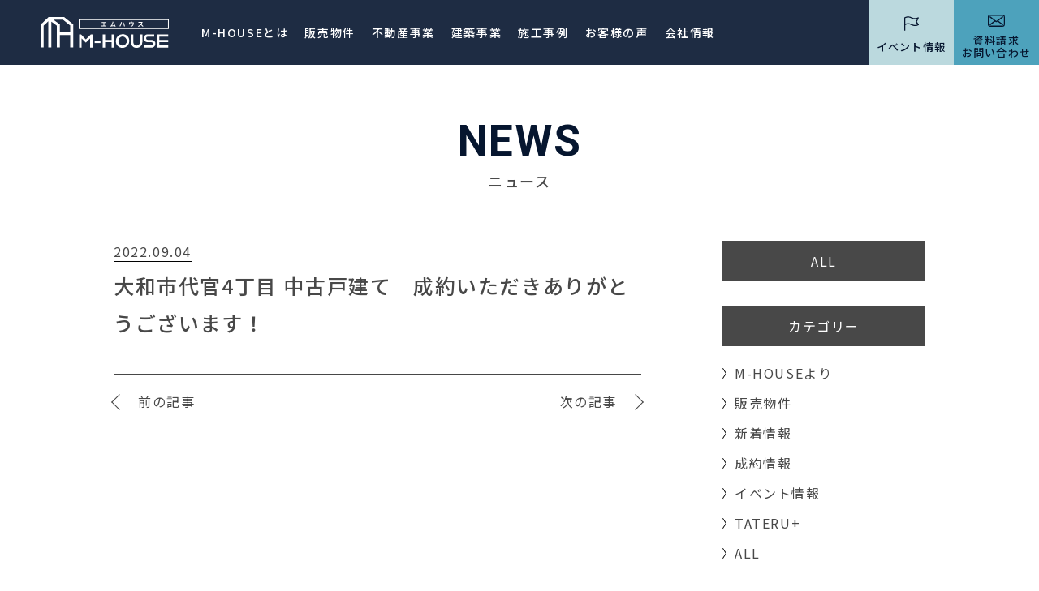

--- FILE ---
content_type: text/html; charset=UTF-8
request_url: https://m-house.jp/news/id3725/
body_size: 7468
content:
<!doctype html>
<html lang="ja"
	prefix="og: https://ogp.me/ns#" >

<head>
  <meta charset="utf-8">
  <meta http-equiv="X-UA-Compatible" content="IE=edge">
  <meta name="viewport" content="width=device-width, initial-scale=1.0">
  <meta name="format-detection" content="telephone=no">

  <link rel="shortcut icon" href="https://m-house.jp/cms1212/wp-content/themes/1212/favicon.ico" type="image/x-icon">
  <link rel="icon" href="https://m-house.jp/cms1212/wp-content/themes/1212/favicon.ico" type="image/x-icon">
  <link rel="apple-touch-icon" sizes="192x192" href="https://m-house.jp/cms1212/wp-content/themes/1212/apple-touch-icon.png" type="image/x-icon">

  <link rel="stylesheet" href="https://m-house.jp/cms1212/wp-content/themes/1212/files/css/common/reset.css">
  <link rel="stylesheet" href="https://m-house.jp/cms1212/wp-content/themes/1212/files/css/common/slick.css">
  <link rel="stylesheet" href="https://m-house.jp/cms1212/wp-content/themes/1212/files/css/common/common.css">
  <link rel="stylesheet" href="https://m-house.jp/cms1212/wp-content/themes/1212/files/css/common/header.css">
  <link rel="stylesheet" href="https://m-house.jp/cms1212/wp-content/themes/1212/files/css/common/footer.css">


  
  
		<!-- All in One SEO 4.1.5.3 -->
		<title>大和市代官4丁目 中古戸建て 成約いただきありがとうございます！ | 【公式】M-HOUSE｜横浜エリアの不動産売買・住宅建築</title>
		<meta name="robots" content="max-image-preview:large" />
		<link rel="canonical" href="https://m-house.jp/news/id3725/" />
		<meta property="og:locale" content="ja_JP" />
		<meta property="og:site_name" content="【公式】M-HOUSE｜横浜エリアの不動産売買・住宅建築 | 横浜エリアの不動産売買・住宅建築" />
		<meta property="og:type" content="article" />
		<meta property="og:title" content="大和市代官4丁目 中古戸建て 成約いただきありがとうございます！ | 【公式】M-HOUSE｜横浜エリアの不動産売買・住宅建築" />
		<meta property="og:url" content="https://m-house.jp/news/id3725/" />
		<meta property="og:image" content="https://m-house.jp/cms1212/wp-content/uploads/2022/12/ogp.jpg" />
		<meta property="og:image:secure_url" content="https://m-house.jp/cms1212/wp-content/uploads/2022/12/ogp.jpg" />
		<meta property="og:image:width" content="1200" />
		<meta property="og:image:height" content="630" />
		<meta property="article:published_time" content="2022-09-04T03:46:31+00:00" />
		<meta property="article:modified_time" content="2024-10-13T07:46:44+00:00" />
		<meta name="twitter:card" content="summary" />
		<meta name="twitter:domain" content="m-house.jp" />
		<meta name="twitter:title" content="大和市代官4丁目 中古戸建て 成約いただきありがとうございます！ | 【公式】M-HOUSE｜横浜エリアの不動産売買・住宅建築" />
		<meta name="twitter:image" content="https://m-house.jp/cms1212/wp-content/uploads/2022/12/ogp.jpg" />
		<script type="application/ld+json" class="aioseo-schema">
			{"@context":"https:\/\/schema.org","@graph":[{"@type":"WebSite","@id":"https:\/\/m-house.jp\/#website","url":"https:\/\/m-house.jp\/","name":"\u3010\u516c\u5f0f\u3011M-HOUSE\uff5c\u6a2a\u6d5c\u30a8\u30ea\u30a2\u306e\u4e0d\u52d5\u7523\u58f2\u8cb7\u30fb\u4f4f\u5b85\u5efa\u7bc9","description":"\u6a2a\u6d5c\u30a8\u30ea\u30a2\u306e\u4e0d\u52d5\u7523\u58f2\u8cb7\u30fb\u4f4f\u5b85\u5efa\u7bc9","inLanguage":"ja","publisher":{"@id":"https:\/\/m-house.jp\/#organization"}},{"@type":"Organization","@id":"https:\/\/m-house.jp\/#organization","name":"\u682a\u5f0f\u4f1a\u793eM-HOUSE","url":"https:\/\/m-house.jp\/"},{"@type":"BreadcrumbList","@id":"https:\/\/m-house.jp\/news\/id3725\/#breadcrumblist","itemListElement":[{"@type":"ListItem","@id":"https:\/\/m-house.jp\/#listItem","position":1,"item":{"@type":"WebPage","@id":"https:\/\/m-house.jp\/","name":"\u30db\u30fc\u30e0","description":"\u682a\u5f0f\u4f1a\u793eM-HOUSE(\u30a8\u30e0\u30cf\u30a6\u30b9)\u306f\u3001\u795e\u5948\u5ddd\u30fb\u6a2a\u6d5c\u30a8\u30ea\u30a2\u3067\u4e0d\u52d5\u7523\u58f2\u8cb7\u3068\u4f4f\u5b85\u5efa\u7bc9\u3092\u5c02\u9580\u3068\u3057\u305f\u4f4f\u307e\u3044\u306e\u7dcf\u5408\u30d7\u30ed\u30c7\u30e5\u30fc\u30b9\u4f1a\u793e\u3067\u3059\u3002","url":"https:\/\/m-house.jp\/"},"nextItem":"https:\/\/m-house.jp\/news\/id3725\/#listItem"},{"@type":"ListItem","@id":"https:\/\/m-house.jp\/news\/id3725\/#listItem","position":2,"item":{"@type":"WebPage","@id":"https:\/\/m-house.jp\/news\/id3725\/","name":"\u5927\u548c\u5e02\u4ee3\u5b984\u4e01\u76ee  \u4e2d\u53e4\u6238\u5efa\u3066\u3000\u6210\u7d04\u3044\u305f\u3060\u304d\u3042\u308a\u304c\u3068\u3046\u3054\u3056\u3044\u307e\u3059\uff01","url":"https:\/\/m-house.jp\/news\/id3725\/"},"previousItem":"https:\/\/m-house.jp\/#listItem"}]},{"@type":"Person","@id":"https:\/\/m-house.jp\/author\/m-house_admin\/#author","url":"https:\/\/m-house.jp\/author\/m-house_admin\/","name":"m-house_admin","image":{"@type":"ImageObject","@id":"https:\/\/m-house.jp\/news\/id3725\/#authorImage","url":"https:\/\/secure.gravatar.com\/avatar\/a79a35e9260a04c7e388ae614f269134f8432392234894c317263dc13a78a4d7?s=96&d=mm&r=g","width":96,"height":96,"caption":"m-house_admin"}},{"@type":"WebPage","@id":"https:\/\/m-house.jp\/news\/id3725\/#webpage","url":"https:\/\/m-house.jp\/news\/id3725\/","name":"\u5927\u548c\u5e02\u4ee3\u5b984\u4e01\u76ee \u4e2d\u53e4\u6238\u5efa\u3066 \u6210\u7d04\u3044\u305f\u3060\u304d\u3042\u308a\u304c\u3068\u3046\u3054\u3056\u3044\u307e\u3059\uff01 | \u3010\u516c\u5f0f\u3011M-HOUSE\uff5c\u6a2a\u6d5c\u30a8\u30ea\u30a2\u306e\u4e0d\u52d5\u7523\u58f2\u8cb7\u30fb\u4f4f\u5b85\u5efa\u7bc9","inLanguage":"ja","isPartOf":{"@id":"https:\/\/m-house.jp\/#website"},"breadcrumb":{"@id":"https:\/\/m-house.jp\/news\/id3725\/#breadcrumblist"},"author":"https:\/\/m-house.jp\/author\/m-house_admin\/#author","creator":"https:\/\/m-house.jp\/author\/m-house_admin\/#author","datePublished":"2022-09-04T03:46:31+09:00","dateModified":"2024-10-13T07:46:44+09:00"}]}
		</script>
		<!-- All in One SEO -->

<link rel="alternate" title="oEmbed (JSON)" type="application/json+oembed" href="https://m-house.jp/wp-json/oembed/1.0/embed?url=https%3A%2F%2Fm-house.jp%2Fnews%2Fid3725%2F" />
<link rel="alternate" title="oEmbed (XML)" type="text/xml+oembed" href="https://m-house.jp/wp-json/oembed/1.0/embed?url=https%3A%2F%2Fm-house.jp%2Fnews%2Fid3725%2F&#038;format=xml" />
<style id='wp-img-auto-sizes-contain-inline-css' type='text/css'>
img:is([sizes=auto i],[sizes^="auto," i]){contain-intrinsic-size:3000px 1500px}
/*# sourceURL=wp-img-auto-sizes-contain-inline-css */
</style>
<link rel='stylesheet' id='css1-css' href='https://m-house.jp/cms1212/wp-content/themes/1212/files/css/news/news.css?ver=6.9' type='text/css' media='' />
<link rel='stylesheet' id='css2-css' href='https://m-house.jp/cms1212/wp-content/themes/1212/files/css/common/editor.css?ver=6.9' type='text/css' media='' />
<style id='wp-block-library-inline-css' type='text/css'>
:root{--wp-block-synced-color:#7a00df;--wp-block-synced-color--rgb:122,0,223;--wp-bound-block-color:var(--wp-block-synced-color);--wp-editor-canvas-background:#ddd;--wp-admin-theme-color:#007cba;--wp-admin-theme-color--rgb:0,124,186;--wp-admin-theme-color-darker-10:#006ba1;--wp-admin-theme-color-darker-10--rgb:0,107,160.5;--wp-admin-theme-color-darker-20:#005a87;--wp-admin-theme-color-darker-20--rgb:0,90,135;--wp-admin-border-width-focus:2px}@media (min-resolution:192dpi){:root{--wp-admin-border-width-focus:1.5px}}.wp-element-button{cursor:pointer}:root .has-very-light-gray-background-color{background-color:#eee}:root .has-very-dark-gray-background-color{background-color:#313131}:root .has-very-light-gray-color{color:#eee}:root .has-very-dark-gray-color{color:#313131}:root .has-vivid-green-cyan-to-vivid-cyan-blue-gradient-background{background:linear-gradient(135deg,#00d084,#0693e3)}:root .has-purple-crush-gradient-background{background:linear-gradient(135deg,#34e2e4,#4721fb 50%,#ab1dfe)}:root .has-hazy-dawn-gradient-background{background:linear-gradient(135deg,#faaca8,#dad0ec)}:root .has-subdued-olive-gradient-background{background:linear-gradient(135deg,#fafae1,#67a671)}:root .has-atomic-cream-gradient-background{background:linear-gradient(135deg,#fdd79a,#004a59)}:root .has-nightshade-gradient-background{background:linear-gradient(135deg,#330968,#31cdcf)}:root .has-midnight-gradient-background{background:linear-gradient(135deg,#020381,#2874fc)}:root{--wp--preset--font-size--normal:16px;--wp--preset--font-size--huge:42px}.has-regular-font-size{font-size:1em}.has-larger-font-size{font-size:2.625em}.has-normal-font-size{font-size:var(--wp--preset--font-size--normal)}.has-huge-font-size{font-size:var(--wp--preset--font-size--huge)}.has-text-align-center{text-align:center}.has-text-align-left{text-align:left}.has-text-align-right{text-align:right}.has-fit-text{white-space:nowrap!important}#end-resizable-editor-section{display:none}.aligncenter{clear:both}.items-justified-left{justify-content:flex-start}.items-justified-center{justify-content:center}.items-justified-right{justify-content:flex-end}.items-justified-space-between{justify-content:space-between}.screen-reader-text{border:0;clip-path:inset(50%);height:1px;margin:-1px;overflow:hidden;padding:0;position:absolute;width:1px;word-wrap:normal!important}.screen-reader-text:focus{background-color:#ddd;clip-path:none;color:#444;display:block;font-size:1em;height:auto;left:5px;line-height:normal;padding:15px 23px 14px;text-decoration:none;top:5px;width:auto;z-index:100000}html :where(.has-border-color){border-style:solid}html :where([style*=border-top-color]){border-top-style:solid}html :where([style*=border-right-color]){border-right-style:solid}html :where([style*=border-bottom-color]){border-bottom-style:solid}html :where([style*=border-left-color]){border-left-style:solid}html :where([style*=border-width]){border-style:solid}html :where([style*=border-top-width]){border-top-style:solid}html :where([style*=border-right-width]){border-right-style:solid}html :where([style*=border-bottom-width]){border-bottom-style:solid}html :where([style*=border-left-width]){border-left-style:solid}html :where(img[class*=wp-image-]){height:auto;max-width:100%}:where(figure){margin:0 0 1em}html :where(.is-position-sticky){--wp-admin--admin-bar--position-offset:var(--wp-admin--admin-bar--height,0px)}@media screen and (max-width:600px){html :where(.is-position-sticky){--wp-admin--admin-bar--position-offset:0px}}
/*wp_block_styles_on_demand_placeholder:6967f6a81b0bf*/
/*# sourceURL=wp-block-library-inline-css */
</style>
<style id='classic-theme-styles-inline-css' type='text/css'>
/*! This file is auto-generated */
.wp-block-button__link{color:#fff;background-color:#32373c;border-radius:9999px;box-shadow:none;text-decoration:none;padding:calc(.667em + 2px) calc(1.333em + 2px);font-size:1.125em}.wp-block-file__button{background:#32373c;color:#fff;text-decoration:none}
/*# sourceURL=/wp-includes/css/classic-themes.min.css */
</style>
<link rel="https://api.w.org/" href="https://m-house.jp/wp-json/" /><link rel='shortlink' href='https://m-house.jp/?p=3725' />

  <!-- Google Tag Manager -->
  <script>(function(w,d,s,l,i){w[l]=w[l]||[];w[l].push({'gtm.start':
  new Date().getTime(),event:'gtm.js'});var f=d.getElementsByTagName(s)[0],
  j=d.createElement(s),dl=l!='dataLayer'?'&l='+l:'';j.async=true;j.src=
  'https://www.googletagmanager.com/gtm.js?id='+i+dl;f.parentNode.insertBefore(j,f);
  })(window,document,'script','dataLayer','GTM-NGQV3FD');</script>
  <!-- End Google Tag Manager -->
</head>


<body id="pageTop" class="wp-singular news-template-default single single-news postid-3725 single-format-standard wp-theme-1212">
  <!-- Google Tag Manager (noscript) -->
  <noscript><iframe src="https://www.googletagmanager.com/ns.html?id=GTM-NGQV3FD"
  height="0" width="0" style="display:none;visibility:hidden"></iframe></noscript>
  <!-- End Google Tag Manager (noscript) -->

  <!-- ヘッダーエリア -->
  <header id="head" class="head">
    <div class="inner">
      <div class="siteID">          <a href="https://m-house.jp/">
            <img src="https://m-house.jp/cms1212/wp-content/themes/1212/files/img/common/site_id_w.svg" alt="株式会社M-HOUSE">
          </a>
          </div>  <nav class="gNav" ontouchstart="">
    <ul class="ul1">
      <li class="li1">
        <a href="https://m-house.jp/concept/" class="link1">M-HOUSEとは</a>
      </li>
      <li class="li1">
        <a href="https://m-house.jp/property/" class="link1">販売物件</a>
      </li>
      <li class="li1">
        <dl class="dl1 drawerNav">
          <dt class="link1">不動産事業</dt>
          <dd class="subNav">
            <ul class="ul2">
              <li class="li2"><a href="https://m-house.jp/buy/">家・土地を買いたい</a></li>
              <li class="li2"><a href="https://m-house.jp/assessment/">家・土地を売りたい</a></li>
              <li class="li2"><a href="https://m-house.jp/purchase/">家・土地を買取して欲しい</a></li>
            </ul>
          </dd>
        </dl>
      </li>
      <li class="li1">
        <a href="https://m-house.jp/kenchiku/" target="_blank" class="link1">建築事業</a>
      </li>
      <li class="li1">
        <a href="https://m-house.jp/works/" class="link1">施工事例</a>
      </li>
      <li class="li1">
        <dl class="dl1 drawerNav">
          <dt class="link1">お客様の声</dt>
          <dd class="subNav">
            <ul class="ul2">
              <li class="li2"><a href="https://m-house.jp/voice/">不動産購入（仲介物件）</a></li>
              <li class="li2"><a href="https://m-house.jp/interview/" target="_blank">オーダー住宅（TATERU＋）</a></li>
            </ul>
          </dd>
        </dl>
      </li>
      <li class="li1">
        <dl class="dl1 drawerNav">
          <dt class="link1">会社情報</dt>
          <dd class="subNav">
            <ul class="ul2">
              <li class="li2"><a href="https://m-house.jp/staff/">スタッフ紹介</a></li>
              <li class="li2"><a href="https://m-house.jp/profile/">会社概要・アクセス</a></li>
              <li class="li2"><a href="https://m-house.jp/profile/base/">拠点案内</a></li>
              <li class="li2"><a href="https://m-house.jp/recruit/" target="_blank">採用情報</a></li>
              <li class="li2"><a href="https://m-house.jp/sdgs/">SDGsの取り組み</a></li>
              <li class="li2"><a href="https://m-house.jp/blog/">ブログ</a></li>
            </ul>
          </dd>
        </dl>
      </li>
      <li class="li1 nonePC">
        <a href="https://m-house.jp/news/" class="link1">お知らせ</a>
      </li>
    </ul>
    <ul class="h_conversionSP nonePC">
      <li class="li1"><a href="https://m-house.jp/event/"><span class="in">イベント情報</span></a></li>
      <li class="li2"><a href="https://m-house.jp/contact/"><span class="in">資料請求・お問い合わせ</span></a></li>
    </ul>
    <div class="privacyLink nonePC"><a href="https://m-house.jp/privacy/">プライバシーポリシー</a></div>
  </nav>
  <div class="toggleBtn nonePC">
    <p><span></span></p>
  </div>
  </div>
  </header>
  <ul class="h_conversion noneSP">
    <li class="li1 nonePC linkNonePC"><a href="tel:045-865-1888"></a></li>
          <li class="li2"><a href="https://m-house.jp/event/"><span class="in">イベント情報</span></a></li>
      <li class="li3"><a href="https://m-house.jp/contact/"><span class="in">資料請求<br>お問い合わせ</span></a></li>
      </ul>
  <ul class="h_conversion nonePC">
    <li class="li1 nonePC linkNonePC"><a href="tel:045-865-1888"></a></li>
          <li class="li2"><a href="https://m-house.jp/event/"><span class="in">イベント情報</span></a></li>
      <li class="li3"><a href="https://m-house.jp/contact/"><span class="in">資料請求<br>お問い合わせ</span></a></li>
      </ul>

  <!-- /ヘッダーエリア -->


  <main id="main" class="main">

    <div class="h_page_position"></div>

    <!-- アイキャッチ -->
    <div class="icatchWrap typeD">
      <div class="titleBox">
        <h1 class="icatchTitle1 w_title01">
          <span class="t1 roboto">NEWS</span>
          <span class="t2">ニュース</span>
        </h1>
      </div>
    </div>
    <!-- /アイキャッチ -->


    <div class="sectionInner type3">
      <div class="postSingle">
        <div class="postWrapper">
          <div class="postContents ">
            <div class="postHeader">
              <p class="date">2022.09.04</p>
              <h1 class="postTitle">大和市代官4丁目  中古戸建て　成約いただきありがとうございます！</h1>
            </div>
            <div class="postEditor">
                            <!-- /.postEditor -->
            </div>
                        <div class="singlePager">
                              <div class="prev pageBtn"><a href="https://m-house.jp/news/id3733/"><span>前の記事</a></div>
                                                          <div class="next pageBtn"><a href="https://m-house.jp/news/id3728/"><span>次の記事</a></div>
                            <!-- /.pagenationBtnWrap -->
            </div>
            <!-- /.postContents -->
          </div>

                    <div class="postSidebar">
            <div class="sidebarContents">
              <a href="https://m-house.jp/news/" class="sidebarTitle">ALL</a>
              <!-- /.sidebarContents -->
            </div>
            <div class="sidebarContents">
              <div class="sidebarTitle singleCategoryButton">
                カテゴリー
              </div>
              <ul class="sidebarList singleCategoryList">
                <li class="sidebarListItem"><a href="https://m-house.jp/news_cat/m-house%e3%82%88%e3%82%8a">M-HOUSEより</a></li><li class="sidebarListItem"><a href="https://m-house.jp/news_cat/cat05">販売物件</a></li><li class="sidebarListItem"><a href="https://m-house.jp/news_cat/cat1">新着情報</a></li><li class="sidebarListItem"><a href="https://m-house.jp/news_cat/cat06">成約情報</a></li><li class="sidebarListItem"><a href="https://m-house.jp/news_cat/cat3">イベント情報</a></li><li class="sidebarListItem"><a href="https://m-house.jp/news_cat/tateru">TATERU+</a></li>                <li class="sidebarListItem">
                  <a href="https://m-house.jp/news/">
                    ALL
                  </a>
                </li>
              </ul>
              <!-- /.sidebarContents -->
            </div>
            <div class="sidebarContents">
              <div class="sidebarTitle singleArchiveButton">
                <span>アーカイブ</span>
                <div class="nonePC">
                  <div class="archiveList">
                    <select name="archiveListSelect" onChange="document.location.href=this.options[this.selectedIndex].value;" class="archiveListSelect">
                      <option value="">年月を選択ください</option>
                      	<option value='https://m-house.jp/2026/01/?post_type=news'> 2026年1月 </option>
	<option value='https://m-house.jp/2025/12/?post_type=news'> 2025年12月 </option>
	<option value='https://m-house.jp/2025/11/?post_type=news'> 2025年11月 </option>
	<option value='https://m-house.jp/2025/10/?post_type=news'> 2025年10月 </option>
	<option value='https://m-house.jp/2025/09/?post_type=news'> 2025年9月 </option>
	<option value='https://m-house.jp/2025/08/?post_type=news'> 2025年8月 </option>
	<option value='https://m-house.jp/2025/07/?post_type=news'> 2025年7月 </option>
	<option value='https://m-house.jp/2025/06/?post_type=news'> 2025年6月 </option>
	<option value='https://m-house.jp/2025/05/?post_type=news'> 2025年5月 </option>
	<option value='https://m-house.jp/2025/04/?post_type=news'> 2025年4月 </option>
	<option value='https://m-house.jp/2025/03/?post_type=news'> 2025年3月 </option>
	<option value='https://m-house.jp/2025/02/?post_type=news'> 2025年2月 </option>
	<option value='https://m-house.jp/2025/01/?post_type=news'> 2025年1月 </option>
	<option value='https://m-house.jp/2024/12/?post_type=news'> 2024年12月 </option>
	<option value='https://m-house.jp/2024/11/?post_type=news'> 2024年11月 </option>
	<option value='https://m-house.jp/2024/10/?post_type=news'> 2024年10月 </option>
	<option value='https://m-house.jp/2024/09/?post_type=news'> 2024年9月 </option>
	<option value='https://m-house.jp/2024/08/?post_type=news'> 2024年8月 </option>
	<option value='https://m-house.jp/2024/07/?post_type=news'> 2024年7月 </option>
	<option value='https://m-house.jp/2024/06/?post_type=news'> 2024年6月 </option>
	<option value='https://m-house.jp/2024/05/?post_type=news'> 2024年5月 </option>
	<option value='https://m-house.jp/2024/04/?post_type=news'> 2024年4月 </option>
	<option value='https://m-house.jp/2024/03/?post_type=news'> 2024年3月 </option>
	<option value='https://m-house.jp/2024/02/?post_type=news'> 2024年2月 </option>
	<option value='https://m-house.jp/2024/01/?post_type=news'> 2024年1月 </option>
	<option value='https://m-house.jp/2023/12/?post_type=news'> 2023年12月 </option>
	<option value='https://m-house.jp/2023/11/?post_type=news'> 2023年11月 </option>
	<option value='https://m-house.jp/2023/10/?post_type=news'> 2023年10月 </option>
	<option value='https://m-house.jp/2023/09/?post_type=news'> 2023年9月 </option>
	<option value='https://m-house.jp/2023/08/?post_type=news'> 2023年8月 </option>
	<option value='https://m-house.jp/2023/07/?post_type=news'> 2023年7月 </option>
	<option value='https://m-house.jp/2023/06/?post_type=news'> 2023年6月 </option>
	<option value='https://m-house.jp/2023/05/?post_type=news'> 2023年5月 </option>
	<option value='https://m-house.jp/2023/04/?post_type=news'> 2023年4月 </option>
	<option value='https://m-house.jp/2023/03/?post_type=news'> 2023年3月 </option>
	<option value='https://m-house.jp/2023/02/?post_type=news'> 2023年2月 </option>
	<option value='https://m-house.jp/2023/01/?post_type=news'> 2023年1月 </option>
	<option value='https://m-house.jp/2022/12/?post_type=news'> 2022年12月 </option>
	<option value='https://m-house.jp/2022/11/?post_type=news'> 2022年11月 </option>
	<option value='https://m-house.jp/2022/10/?post_type=news'> 2022年10月 </option>
	<option value='https://m-house.jp/2022/09/?post_type=news'> 2022年9月 </option>
	<option value='https://m-house.jp/2022/08/?post_type=news'> 2022年8月 </option>
	<option value='https://m-house.jp/2022/07/?post_type=news'> 2022年7月 </option>
	<option value='https://m-house.jp/2022/06/?post_type=news'> 2022年6月 </option>
	<option value='https://m-house.jp/2022/05/?post_type=news'> 2022年5月 </option>
	<option value='https://m-house.jp/2022/04/?post_type=news'> 2022年4月 </option>
	<option value='https://m-house.jp/2022/03/?post_type=news'> 2022年3月 </option>
	<option value='https://m-house.jp/2022/02/?post_type=news'> 2022年2月 </option>
	<option value='https://m-house.jp/2022/01/?post_type=news'> 2022年1月 </option>
	<option value='https://m-house.jp/2021/12/?post_type=news'> 2021年12月 </option>
	<option value='https://m-house.jp/2021/11/?post_type=news'> 2021年11月 </option>
                    </select>
                  </div>
                </div>
              </div>
              <ul class="sidebarList singleArchiveList">
                	<li><a href='https://m-house.jp/2026/01/?post_type=news'>2026年1月</a></li>
	<li><a href='https://m-house.jp/2025/12/?post_type=news'>2025年12月</a></li>
	<li><a href='https://m-house.jp/2025/11/?post_type=news'>2025年11月</a></li>
	<li><a href='https://m-house.jp/2025/10/?post_type=news'>2025年10月</a></li>
	<li><a href='https://m-house.jp/2025/09/?post_type=news'>2025年9月</a></li>
	<li><a href='https://m-house.jp/2025/08/?post_type=news'>2025年8月</a></li>
	<li><a href='https://m-house.jp/2025/07/?post_type=news'>2025年7月</a></li>
	<li><a href='https://m-house.jp/2025/06/?post_type=news'>2025年6月</a></li>
	<li><a href='https://m-house.jp/2025/05/?post_type=news'>2025年5月</a></li>
	<li><a href='https://m-house.jp/2025/04/?post_type=news'>2025年4月</a></li>
	<li><a href='https://m-house.jp/2025/03/?post_type=news'>2025年3月</a></li>
	<li><a href='https://m-house.jp/2025/02/?post_type=news'>2025年2月</a></li>
	<li><a href='https://m-house.jp/2025/01/?post_type=news'>2025年1月</a></li>
	<li><a href='https://m-house.jp/2024/12/?post_type=news'>2024年12月</a></li>
	<li><a href='https://m-house.jp/2024/11/?post_type=news'>2024年11月</a></li>
	<li><a href='https://m-house.jp/2024/10/?post_type=news'>2024年10月</a></li>
	<li><a href='https://m-house.jp/2024/09/?post_type=news'>2024年9月</a></li>
	<li><a href='https://m-house.jp/2024/08/?post_type=news'>2024年8月</a></li>
	<li><a href='https://m-house.jp/2024/07/?post_type=news'>2024年7月</a></li>
	<li><a href='https://m-house.jp/2024/06/?post_type=news'>2024年6月</a></li>
	<li><a href='https://m-house.jp/2024/05/?post_type=news'>2024年5月</a></li>
	<li><a href='https://m-house.jp/2024/04/?post_type=news'>2024年4月</a></li>
	<li><a href='https://m-house.jp/2024/03/?post_type=news'>2024年3月</a></li>
	<li><a href='https://m-house.jp/2024/02/?post_type=news'>2024年2月</a></li>
	<li><a href='https://m-house.jp/2024/01/?post_type=news'>2024年1月</a></li>
	<li><a href='https://m-house.jp/2023/12/?post_type=news'>2023年12月</a></li>
	<li><a href='https://m-house.jp/2023/11/?post_type=news'>2023年11月</a></li>
	<li><a href='https://m-house.jp/2023/10/?post_type=news'>2023年10月</a></li>
	<li><a href='https://m-house.jp/2023/09/?post_type=news'>2023年9月</a></li>
	<li><a href='https://m-house.jp/2023/08/?post_type=news'>2023年8月</a></li>
	<li><a href='https://m-house.jp/2023/07/?post_type=news'>2023年7月</a></li>
	<li><a href='https://m-house.jp/2023/06/?post_type=news'>2023年6月</a></li>
	<li><a href='https://m-house.jp/2023/05/?post_type=news'>2023年5月</a></li>
	<li><a href='https://m-house.jp/2023/04/?post_type=news'>2023年4月</a></li>
	<li><a href='https://m-house.jp/2023/03/?post_type=news'>2023年3月</a></li>
	<li><a href='https://m-house.jp/2023/02/?post_type=news'>2023年2月</a></li>
	<li><a href='https://m-house.jp/2023/01/?post_type=news'>2023年1月</a></li>
	<li><a href='https://m-house.jp/2022/12/?post_type=news'>2022年12月</a></li>
	<li><a href='https://m-house.jp/2022/11/?post_type=news'>2022年11月</a></li>
	<li><a href='https://m-house.jp/2022/10/?post_type=news'>2022年10月</a></li>
	<li><a href='https://m-house.jp/2022/09/?post_type=news'>2022年9月</a></li>
	<li><a href='https://m-house.jp/2022/08/?post_type=news'>2022年8月</a></li>
	<li><a href='https://m-house.jp/2022/07/?post_type=news'>2022年7月</a></li>
	<li><a href='https://m-house.jp/2022/06/?post_type=news'>2022年6月</a></li>
	<li><a href='https://m-house.jp/2022/05/?post_type=news'>2022年5月</a></li>
	<li><a href='https://m-house.jp/2022/04/?post_type=news'>2022年4月</a></li>
	<li><a href='https://m-house.jp/2022/03/?post_type=news'>2022年3月</a></li>
	<li><a href='https://m-house.jp/2022/02/?post_type=news'>2022年2月</a></li>
	<li><a href='https://m-house.jp/2022/01/?post_type=news'>2022年1月</a></li>
	<li><a href='https://m-house.jp/2021/12/?post_type=news'>2021年12月</a></li>
	<li><a href='https://m-house.jp/2021/11/?post_type=news'>2021年11月</a></li>
              </ul>
              <!-- /.sidebarContents -->
            </div>
            <!-- /.postSidebar -->
          </div>
          
          <!-- /.postWrapper -->
        </div>

        <p class="moreButton">
          <a href="https://m-house.jp/news/" class="w_btn01 type2 type2_1">ニュース一覧に戻る</a>
        </p>

        <!-- /.postSingle -->
      </div>


      <!-- /.sectionInner -->
    </div>




</main>

<!-- フッターエリア -->
<footer id="foot" class="foot">
  <a href="#pageTop" class="scrollTop">
    <div class="scrollImg"><img src="https://m-house.jp/cms1212/wp-content/themes/1212/files/img/common/scrolltop.svg" alt="SCROLL TOP"></div>
  </a>

      <ul class="f_conversion">
      <li class="li1"><a href="https://m-house.jp/event/"><span class="in">イベント情報を見る</span></a></li>
      <li class="li2"><a href="https://m-house.jp/contact/"><span class="in">資料請求・お問い合わせ</span></a></li>
    </ul>
    <nav class="fNav noneSP">
    <div class="in in1">
      <ul class="ul1">
        <li class="li1"><a href="https://m-house.jp/">ホーム</a></li>
        <li class="li1"><a href="https://m-house.jp/concept/">M-HOUSEとは</a></li>
      </ul>
    </div>
    <div class="in in2">
      <div class="tit1">不動産事業</div>
      <ul class="ul1">
        <li class="li1"><a href="https://m-house.jp/buy/">家・土地を買いたい</a></li>
        <li class="li1"><a href="https://m-house.jp/assessment/">家・土地を売りたい</a></li>
        <li class="li1"><a href="https://m-house.jp/purchase/">家・土地を買取して欲しい</a></li>
      </ul>
      <div class="tit1"><a href="https://m-house.jp/kenchiku/" target="_blank">建築事業</a></div>
      <div class="tit1"><a href="https://m-house.jp/property/">販売物件情報</a></div>
    </div>
    <div class="in in3">
      <div class="tit1">施工実績</div>
      <ul class="ul1">
        <li class="li1"><a href="https://m-house.jp/works/">施工事例</a></li>
        <li class="li1"><a href="https://m-house.jp/interview/">お客様の声</a></li>
      </ul>
      <div class="tit1"><a href="https://m-house.jp/event/">イベント情報</a></div>
      <div class="tit1"><a href="https://m-house.jp/news/">ニュース</a></div>
    </div>
    <div class="in in4">
      <div class="tit1">会社情報</div>
      <ul class="ul1">
        <li class="li1"><a href="https://m-house.jp/staff/">スタッフ紹介</a></li>
        <li class="li1"><a href="https://m-house.jp/profile/">会社概要・アクセス</a></li>
        <li class="li1"><a href="https://m-house.jp/profile/base/">拠点案内</a></li>
        <li class="li1"><a href="https://m-house.jp/recruit/" target="_blank">採用情報</a></li>
        <li class="li1"><a href="https://m-house.jp/sdgs/">SDGsの取り組み</a></li>
        <li class="li1"><a href="https://m-house.jp/blog/">ブログ</a></li>
        <li class="li1"><a href="https://m-house.jp/privacy/">プライバシーポリシー</a></li>
      </ul>
    </div>
  </nav>
  <div class="fBox1">
    <div class="fLogo"><a href="https://m-house.jp/"><img src="https://m-house.jp/cms1212/wp-content/themes/1212/files/img/common/site_id.svg" alt="株式会社M-HOUSE"></a></div>
    <div class="fTitle">株式会社M-HOUSE</div>
    <div class="fAddress">
      <span class="s1">〒244-0816</span><span class="noneSP"> </span>
      <span class="s2">神奈川県横浜市戸塚区上倉田町481-1 八恍ビル5階</span>
      <span class="s3">TEL.045-865-1888　FAX.045-865-1889</span>
    </div>
  </div>
  <div class="fBox2">
    <ul class="f_contact">
      <!-- <li class="li1"><a href="tel:0120-800-108" class="linkNonePC"><span class="in">0120-800-108</span></a><span class="hours">営業時間／10：00〜19：00　定休日／水曜日</span></li> -->
      <li class="li2"><a href="https://m-house.jp/contact/"><span class="in">メールでのお問い合わせ</span></a></li>
    </ul>
  </div>
  <div class="fBox3">
    <div class="in">
      <ul class="snsList">
        <li class="li1"><a href="https://www.instagram.com/mhouse_yokohama/" target="_blank"><img src="https://m-house.jp/cms1212/wp-content/themes/1212/files/img/common/ico_sns03.svg" alt="instagram"></a></li>
      </ul>
      <div class="cRight">Copyrights © M-HOUSE all rights reserved.</div>
    </div>
  </div>
</footer>
<!-- /フッターエリア -->

<script src="https://m-house.jp/cms1212/wp-content/themes/1212/files/js/common/jquery-3.3.1.min.js"></script>

<script>
  var userAgent = window.navigator.userAgent.toLowerCase();

  $(function() {
    if (userAgent.indexOf('msie') != -1 || userAgent.indexOf('trident') != -1) {
      $('body').append('<script src=\'https://m-house.jp/cms1212/wp-content/themes/1212/files/js/common/picturefill.min.js\' async>');
    }
  });
</script>

<script src="https://m-house.jp/cms1212/wp-content/themes/1212/files/js/common/slick.min.js"></script>
<script src="https://m-house.jp/cms1212/wp-content/themes/1212/files/js/common/common.js"></script>





<script type="speculationrules">
{"prefetch":[{"source":"document","where":{"and":[{"href_matches":"/*"},{"not":{"href_matches":["/cms1212/wp-*.php","/cms1212/wp-admin/*","/cms1212/wp-content/uploads/*","/cms1212/wp-content/*","/cms1212/wp-content/plugins/*","/cms1212/wp-content/themes/1212/*","/*\\?(.+)"]}},{"not":{"selector_matches":"a[rel~=\"nofollow\"]"}},{"not":{"selector_matches":".no-prefetch, .no-prefetch a"}}]},"eagerness":"conservative"}]}
</script>
<script type="text/javascript" src="https://m-house.jp/cms1212/wp-content/themes/1212/files/js/common/infinite-scroll.pkgd.min.js?ver=1.0" id="pagejs-js"></script>
</body>

</html>


--- FILE ---
content_type: text/css
request_url: https://m-house.jp/cms1212/wp-content/themes/1212/files/css/common/common.css
body_size: 4393
content:
@charset "UTF-8";

@import url('https://fonts.googleapis.com/css2?family=Noto+Sans+JP:wght@400;500;700&family=Roboto:wght@400;500;700&display=swap');

*,
*::before,
*::after {
  box-sizing: border-box;
  font-variant-ligatures: none;
  -webkit-text-size-adjust: 100%;
}
body {
  font-family: "Noto Sans JP", -apple-system, BlinkMacSystemFont,
    "Helvetica Neue", YuGothic, "ヒラギノ角ゴ ProN W3",
    Hiragino Kaku Gothic ProN, Arial, "メイリオ", Meiryo, sans-serif;
  font-size: 100%;
  font-weight: 400;
  color: #484848;
  line-height: 1.7;
  letter-spacing: 0.1em;
}
img {
  vertical-align: bottom;
  max-width: 100%;
}
img[src$=".svg"] {
  width: 100%;
  height: auto;
  flex-shrink: 0;
}

/* FONT
***************************************************************/
.sans {
  font-family: "Noto Sans JP", -apple-system, BlinkMacSystemFont,
    "Helvetica Neue", YuGothic, "ヒラギノ角ゴ ProN W3",
    Hiragino Kaku Gothic ProN, Arial, "メイリオ", Meiryo, sans-serif;
  font-weight: 400;
}
.serif {
  font-family: "Noto Serif JP", "游明朝", YuMincho, "ヒラギノ明朝 ProN W3",
    "Hiragino Mincho ProN", "HG明朝E", "ＭＳ Ｐ明朝", "ＭＳ 明朝", serif;
  font-weight: 400;
}
.roboto {
  font-family: 'Roboto', sans-serif;
  font-weight: 400;
}
.lato {
  font-family: "Lato", sans-serif;
  font-weight: 400;
}

.yuGothic {
  font-family: -apple-system, BlinkMacSystemFont, Roboto, "Segoe UI",
    "Helvetica Neue", HelveticaNeue, "游ゴシック体", YuGothic,
    "游ゴシック Medium", "Yu Gothic Medium", "游ゴシック", "Yu Gothic", Verdana,
    "メイリオ", Meiryo, sans-serif;
  font-weight: 400;
}

/* LINK
***************************************************************/
a {
  transition: 0.3s ease;
  text-decoration: none;
  color: #484848;
}
a:active,
a:focus {
  outline: none;
}
a img {
  transition: 0.3s ease;
}

/* NONE
***************************************************************/
.none {
  display: none;
}
.linkNone {
  pointer-events: none;
}
@media all and (min-width: 681px) {
  .nonePC {
    display: none !important;
  }
  .linkNonePC {
    pointer-events: none;
  }
}
@media all and (max-width: 680px) {
  .noneSP {
    display: none !important;
  }
  .linkNoneSP {
    pointer-events: none;
  }
}

/* clearfix
***************************************************************/
.clearfix::after {
  content: "";
  display: block;
  clear: both;
}

/* Load Effect
***************************************************************/
@keyframes opacity {
  0% {
    opacity: 0;
  }
  50% {
    opacity: 0;
  }
  100% {
    opacity: 1;
  }
}
body {
  animation: opacity ease 1s forwards;
}

/* GoogleMap
***************************************************************/
.gm-style-pbt {
  text-align: center;
}
@media all and (max-width: 680px) {
  .gm-style-pbt {
    font-size: 16px;
    padding-left: 30px;
    padding-right: 30px;
  }
}

/* lazyload
***************************************************************/

.lazyload {
  opacity: 0;
}
.lazyloaded {
  opacity: 1;
  transition: opacity ease 0.3s;
}

/* フェード
***************************************************************/

@media all and (min-width: 681px) {
  .action.up {
    opacity: 0;
    transform: translate(0, 100px);
    transition: opacity 1000ms ease 0.25s, transform 1000ms ease 0.25s;
  }
  .action.left {
    opacity: 0;
    transform: translate(-100px, 0);
    transition: opacity 1000ms ease 0.25s, transform 1000ms ease 0.25s;
  }
  .action.right {
    opacity: 0;
    transform: translate(100px, 0);
    transition: opacity 1000ms ease 0.25s, transform 1000ms ease 0.25s;
  }
  .action.up.scrollin,
  .action.left.scrollin,
  .action.right.scrollin {
    opacity: 1;
    transform: translate(0, 0);
  }
  .action.delay1 {
    transition: opacity 1000ms ease 0.5s, transform 1000ms ease 0.5s;
  }
  .action.delay2 {
    transition: opacity 1000ms ease 0.75s, transform 1000ms ease 0.75s;
  }
  .action.delay3 {
    transition: opacity 1000ms ease 1s, transform 1000ms ease 1s;
  }
}

@media all and (max-width: 680px) {
  .action.up_sp {
    opacity: 0;
    transform: translate(0, 50px);
    transition: opacity 750ms ease 0.25s, transform 750ms ease 0.25s;
  }
  .action.left_sp {
    opacity: 0;
    transform: translate(-50px, 0);
    transition: opacity 750ms ease 0.25s, transform 750ms ease 0.25s;
  }
  .action.right_sp {
    opacity: 0;
    transform: translate(50px, 0);
    transition: opacity 750ms ease 0.25s, transform 750ms ease 0.25s;
  }
  .action.up_sp.scrollin,
  .action.left_sp.scrollin,
  .action.right_sp.scrollin {
    opacity: 1;
    transform: translate(0, 0);
  }
  .action.delay1_sp {
    transition: opacity 750ms ease 0.5s, transform 750ms ease 0.5s;
  }
  .action.delay2_sp {
    transition: opacity 750ms ease 0.75s, transform 750ms ease 0.75s;
  }
  .action.delay3_sp {
    transition: opacity 750ms ease 1s, transform 750ms ease 1s;
  }
}

/* w_title01
***************************************************************/
.w_title01 {
  display: flex;
  flex-flow: column;
  align-items: center;
  color: #06162F;
}
.w_title01 .t1 {
  font-size: 60px;
  font-weight: 700;
  text-align: center;
  line-height: 1.3;
}
.w_title01 .t2 {
  font-size: 18px;
  font-weight: 500;
  text-align: center;
  color: #484848;
}
@media all and (min-width: 681px) {
}
@media all and (max-width: 680px) {
  .w_title01 .t1 {
    font-size: 39px;
    line-height: 1.2;
  }
  .w_title01 .t2 {
    font-size: 13px;
  }
}
@media all and (max-width: 370px) {
}

@media all and (min-width: 681px) {
  body,.head {
    min-width: 1200px;
  }
}

/* w_btn01
***************************************************************/
.w_btn01 {
  display: flex;
  align-items: center;
  justify-content: center;
  width: 348px;
  height: 73px;
  padding: 0 18px;
  margin-left: auto;
  margin-right: auto;
  font-size: 18px;
  font-weight: 400;
  letter-spacing: 0.05em;
  color: #fff;
  background-color: #06162F;
  border: 1px solid #06162F;
  position: relative;
  transition: 0.3s ease;
}
.w_btn01::after {
  content: "";
  display: block;
  position: absolute;
  top: 0;
  bottom: 0;
  right: 12px;
  margin: auto;
  width: 12px;
  height: 12px;
  border-right: 2px solid #fff;
  border-bottom: 2px solid #fff;
  transform: rotate(-45deg);
  transition: border 0.3s ease;
}
/* type2 */
.w_btn01.type2 {
  color: #484848;
  background-color: #fff;
  border-color: #fff;
}
.w_btn01.type2.type2_1:not(:hover) {
  border-color: #484848;
}
.w_btn01.type2.type2_2:not(:hover) {
  border-color: #484848;
  background-color: transparent;
}
.w_btn01.type2::after {
  border-color: #484848;
}
/* type3 */
.w_btn01.type3 {
  color: #484848;
  background-color: transparent;
}
.w_btn01.type3::after {
  display: none;
}
/* type4 */
.w_btn01.type4 {
  color: #4e4e4e;
  background-color: #c4c4c4;
  border-color: #c4c4c4;
}
.w_btn01.type4::after {
  border-color: #4e4e4e;
}
/* type5 */
.w_btn01.type5 {
}
.w_btn01.type5::after {
  display: none;
}
/* type6 */
.w_btn01.type6 {
  color: #4e4e4e;
  background-color: #c4c4c4;
  border-color: #c4c4c4;
}
.w_btn01.type6::after {
  display: none;
}
/* type7 */
.w_btn01.type7 {
  width: 600px;
}
.w_btn01.type7:before {
  content: "";
  background-image: url(../../img/common/ico_flag01_w.svg);
  background-size: contain;
  background-position: center center;
  background-repeat: no-repeat;
  position: relative;
  left: -50px;
  display: block;
  width: 39px;
  height: 100%;
}
.w_btn01.type7::after {
}
/* type8 */
.w_btn01.type8 {
  color: #fff;
  background-color: #4e4e4e;
  border-color: #4e4e4e;
}
.w_btn01.type8::after {
  display: none;
}
/* type9 */
.w_btn01.type9 {
  color: #484848;
  background-color: #fff;
}
.w_btn01.type9::after {
  border-color: #484848;
  transform: rotate(45deg);
  top: -5px;
}

@media all and (min-width: 681px) {
  .w_btn01:hover,
  a:hover .w_btn01 {
    color: #06162F;
    background-color: #fff;
  }
  .w_btn01:hover::after,
  a:hover .w_btn01::after {
    border-color: #06162F;
  }
  .w_btn01.type2:hover,
  a:hover .w_btn01.type2 {
    color: #fff;
    background-color: #484848;
    border-color: #484848;
  }
  .w_btn01.type2:hover::after,
  a:hover .w_btn01.type2::after {
    border-color: #fff;
  }
  .w_btn01.type3:hover,
  a:hover .w_btn01.type3 {
    color: #fff;
    background-color: #484848;
  }
  .w_btn01.type3:hover::after,
  a:hover .w_btn01.type3::after {
    border-color: #fff;
  }
  .w_btn01.type4:hover,
  a:hover .w_btn01.type4 {
    color: #fff;
    background-color: #484848;
  }
  .w_btn01.type4:hover::after,
  a:hover .w_btn01.type4::after {
    border-color: #fff;
  }
  .w_btn01.type6:hover,
  a:hover .w_btn01.type6 {
    color: #fff;
    background-color: #484848;
  }
  .w_btn01.type7:hover:before,
  a:hover .w_btn01.type7:before {
    background-image: url(../../img/common/ico_flag01.svg);
  }
  .w_btn01.type8:hover,
  a:hover .w_btn01.type8 {
    color: #fff;
    background-color: #484848;
  }
  .w_btn01.type9:hover,
  a:hover .w_btn01.type9 {
    color: #fff;
    background-color: #484848;
  }
  .w_btn01.type9:hover::after,
  a:hover .w_btn01.type9::after {
    border-color: #fff;
  }
}
@media all and (max-width: 680px) {
  .w_btn01 {
    width: 230px;
    height: 48px;
    padding: 0 14px;
    font-size: 13px;
  }
  .w_btn01::after {
    right: 8px;
    width: 8px;
    height: 8px;
  }
  .w_btn01.type7 {
    width: 250px;
  }
  .w_btn01.type7:before {
    left: -10px;
    width: 27px;
  }
}
@media all and (max-width: 370px) {
}

/* OTHER CONTENTS
***************************************************************/
.othercontentsWrap {
  padding: 80px 0;
}
.othercontentsWrap .othercontentsTitle1 {
  color: #06162F;
  font-size: 35px;
  font-weight: 500;
  text-align: center;
  letter-spacing: 0.1em;
  margin-bottom: 10px;
}
.othercontentsWrap .othercontentsList {
  display: flex;
  justify-content: center;
}
.othercontentsWrap .othercontentsList .li1 {
  width: calc((100% - 12px) / 4);
  margin-right: 4px;
}
.othercontentsWrap .othercontentsList .li1:last-child {
  margin-right: 0;
}
.othercontentsWrap .othercontentsList .li1 a {
  display: block;
  width: 100%;
  height: 19vw;
  position: relative;
}
.othercontentsWrap .othercontentsList .li1 .thumb {
  width: 100%;
  height: 100%;
  position: relative;
  overflow: hidden;
}
.othercontentsWrap .othercontentsList .li1 .thumb .img1::after {
  content: "";
  width: 100%;
  height: 100%;
  position: absolute;
  top: 0;
  left: 0;
  background-color: rgba(0, 0, 0, 0.5);
}
.othercontentsWrap .othercontentsList .li1 .thumb .img1 {
  width: 100%;
  height: 100%;
  background-image: url(../../img/common/noimage.jpg);
  background-position: center;
  background-repeat: no-repeat;
  background-size: cover;
  transition: transform 0.3s ease;
}
.othercontentsWrap .othercontentsList .li1 .textBox {
  width: 100%;
  height: 100%;
  color: #fff;
  position: absolute;
  z-index: 1;
  top: 0;
  left: 0;
  display: flex;
  flex-flow: column;
  justify-content: center;
}
.othercontentsWrap .othercontentsList .li1 .textBox .caption {
  font-size: 15px;
  font-weight: 900;
  text-align: center;
  letter-spacing: 0.15em;
  position: relative;
  padding-bottom: 10px;
  margin-bottom: 20px;
}
.othercontentsWrap .othercontentsList .li1 .textBox .caption::after {
  content: "";
  width: 20px;
  height: 3px;
  background-color: #fff;
  position: absolute;
  bottom: 0;
  left: 0;
  right: 0;
  margin: auto;
}
.othercontentsWrap .othercontentsList .li1 .textBox .title {
  font-size: 24px;
  font-weight: 500;
  text-align: center;
}
@media all and (min-width: 681px) {
  .othercontentsWrap .othercontentsList .li1 a:hover .thumb .img1 {
    transform: scale(1.1);
  }
}
@media all and (max-width: 680px) {
  .othercontentsWrap {
    padding: 40px 0 80px;
  }
  .othercontentsWrap .othercontentsTitle1 {
    font-size: 30px;
    margin-bottom: 15px;
  }
  .othercontentsWrap .othercontentsList {
    display: block;
    width: 80%;
    margin: 0 auto;
  }
  .othercontentsWrap .othercontentsList .li1 {
    width: 100%;
    margin-right: 0;
  }
  .othercontentsWrap .othercontentsList .li1 + .li1 {
    margin-top: 2px;
  }
  .othercontentsWrap .othercontentsList .li1 a {
    height: 52vw;
  }
  .othercontentsWrap .othercontentsList .li1 .textBox .caption {
    padding-bottom: 12px;
    margin-bottom: 15px;
  }
  .othercontentsWrap .othercontentsList .li1 .textBox .title {
    font-size: 20px;
  }
}
@media all and (max-width: 370px) {
}

/* 下層アイキャッチ
***************************************************************/
.icatchWrap .thumb .img1 {
  background-image: url(../../img/common/sample5.jpg);
}

/* typeA */
.icatchWrap.typeA {
  width: 100%;
  height: 358px;
  position: relative;
  display: flex;
}
.icatchWrap.typeA .thumb {
  width: calc(100% - 400px);
  height: 100%;
  position: relative;
  overflow: hidden;
}
.icatchWrap.typeA .thumb .img1 {
  width: 100%;
  height: 100%;
  background-position: center;
  background-repeat: no-repeat;
  background-size: cover;
}
.icatchWrap.typeA .titleBox {
  width: 400px;
  padding-right: 80px;
  height: 100%;
  background-color: #fff;
  display: flex;
  flex-flow: column;
  align-items: center;
  justify-content: center;
}
.icatchWrap.typeA .titleBox .w_title01 .t1 {
  font-size: 53px;
}

/* typeB */
.icatchWrap.typeB {
  width: 100%;
  height: 358px;
  position: relative;
}
.icatchWrap.typeB .thumb {
  width: 100%;
  height: 100%;
  position: relative;
  overflow: hidden;
}
.icatchWrap.typeB .thumb::after {
  content: "";
  width: 100%;
  height: 100%;
  position: absolute;
  top: 0;
  left: 0;
  background-color: rgba(0, 0, 0, 0.5);
}
.icatchWrap.typeB .thumb .img1 {
  width: 100%;
  height: 100%;
  background-position: center;
  background-repeat: no-repeat;
  background-size: cover;
}
.icatchWrap.typeB .titleBox {
  position: absolute;
  top: 0;
  bottom: 0;
  left: 0;
  right: 0;
  margin: auto;
  display: flex;
  align-items: center;
  justify-content: center;
}
.icatchWrap.typeB .titleBox .w_title01 {
  color: #fff;
}
.icatchWrap.typeB .titleBox .w_title01 .t1 {
  font-size: 53px;
}
.icatchWrap.typeB .titleBox .w_title01 .t2 {
  color: #fff;
}

/* typeC */
.icatchWrap.typeC {
  width: 100%;
  height: 358px;
  position: relative;
}
.icatchWrap.typeC .titleBox {
  position: absolute;
  top: 0;
  bottom: 0;
  left: 0;
  right: 0;
  margin: auto;
  display: flex;
  align-items: center;
  justify-content: center;
}
.icatchWrap.typeC .titleBox .w_title01 {
}
.icatchWrap.typeC .titleBox .w_title01 .t1 {
  font-size: 53px;
}

/* typeD */
.icatchWrap.typeD {
  width: 100%;
  height: 217px;
  position: relative;
}
.icatchWrap.typeD .titleBox {
  position: absolute;
  top: 0;
  bottom: 0;
  left: 0;
  right: 0;
  margin: auto;
  display: flex;
  align-items: center;
  justify-content: center;
}
.icatchWrap.typeD .titleBox .w_title01 {
}
.icatchWrap.typeD .titleBox .w_title01 .t1 {
  font-size: 53px;
}
.icatchWrap.typeD .titleBox .w_title01 .t3 {
  font-size: 36px;
  font-weight: 700;
  text-align: center;
  line-height: 1.3;
}

@media all and (min-width: 681px) {
}
@media all and (max-width: 680px) {
  /* typeA */
  .icatchWrap.typeA {
    height: auto;
    display: block;
    /* margin-bottom: 30px; */
  }
  .icatchWrap.typeA .thumb {
    height:0;
    width: 100%;
  }
  .icatchWrap.typeA .titleBox {
    width: 230px;
    padding-right: 0;
    height: 110px;
    /* position: absolute;
    bottom: -50px;
    left: 0;
    right: 0; */
    margin: auto;
  }
  .icatchWrap.typeA .titleBox .w_title01 .t1 {
    font-size: 28px;
  }

  /* typeB */
  .icatchWrap.typeB {
    height: 160px;
  }
  .icatchWrap.typeB .thumb .img1 {
    background: none;
  }
  .icatchWrap.typeB .thumb::after {
    background: none;
  }
  .icatchWrap.typeB .titleBox .w_title01 {
    color: #06162F;
  }
  .icatchWrap.typeB .titleBox .w_title01 .t1 {
    font-size: 39px;
  }
  .icatchWrap.typeB .titleBox .w_title01 .t2 {
    color: #484848;
  }
  /* typeC */
  .icatchWrap.typeC {
    height: 110px;
  }
  .icatchWrap.typeC .titleBox .w_title01 .t1 {
    font-size: 39px;
  }
  /* typeD */
  .icatchWrap.typeD {
    height: 110px;
  }
  .icatchWrap.typeD .titleBox .w_title01 .t1 {
    font-size: 39px;
  }
  .icatchWrap.typeD .titleBox .w_title01 .t3 {
    font-size: 24px;
    line-height: 1.2;
  }
}
@media all and (max-width: 370px) {
}

/* タイトル
***************************************************************/

.sectionTitleWrap {
  text-align: center;
  position: relative;
}

.sectionTitleWrap .title {
  color: #484848;
  text-align: center;
  background-color: #fff;
  padding-left: 30px;
  padding-right: 30px;
  position: relative;
  z-index: 5;
  display: inline-block;
}

.sectionTitleWrap .title .jpn {
  font-size: 30px;
  line-height: 1;
  display: block;
}

.sectionTitleWrap .title .eng {
  font-size: 18px;
  line-height: 1;
  display: block;
  margin-top: 10px;
}

.sectionTitleWrap:before {
  content: "";
  background-color: #707070;
  display: block;
  width: 100%;
  height: 1px;
  position: absolute;
  top: -10px;
  bottom: 0;
  left: 0;
  margin: auto;
  z-index: 0;
}

@media all and (min-width: 681px) {
}
@media all and (max-width: 680px) {
  .sectionTitleWrap .title {
    padding-left: 20px;
    padding-right: 20px;
  }
  .sectionTitleWrap .title .jpn {
    font-size: 19px;
  }
  .sectionTitleWrap .title .eng {
    font-size: 11px;
  }
}
@media all and (max-width: 370px) {
}

/* インナー
***************************************************************/

.sectionInner {
  margin-left: auto;
  margin-right: auto;
}

@media all and (min-width: 681px) {
  .sectionInner {
    width: 1200px;
  }
  .sectionInner.type2 {
    width: 1000px;
  }
  .sectionInner.type3 {
    width: 1000px;
  }
  .sectionInner.type4 {
    width: 800px;
  }
  .sectionInner.type5 {
    width: 1100px;
  }
  .sectionInner.type6 {
    width: 900px;
  }
}

#infscr-loading {
  margin: 0 auto;
  font-size: 11px;
  clear: both;
}

#infscr-loading .comment {
  width: 200px;
  position: relative;
  top: 20px;
  padding: 20px 20px;
  margin: 0 auto;
  text-align: center;
}

#infscr-loading img {
  display: none;
}


/* store_map_list1
***************************************************************/
.store_map_list1 {
  padding-top: 140px;
  width: 1200px;
  margin: 0 auto;
  display: flex;
}
.store_map_list1 .li1 {
  width: 580px;
}
.store_map_tit1 {
  width: 100%;
  height: 52px;
  background-color: #487D9C;
  color: #fff;
  display: flex;
  align-items: center;
  justify-content: center;
  font-size: 22px;
  font-weight: 700;
  text-align: center;
  letter-spacing: 0;
}
.store_map_img1 {
  width: 259px;
}
.store_map_tit2 {
  color: #06162F;
  font-size: 18px;
  font-weight: 700;
  letter-spacing: 0;
  line-height: 1.67;
}
.store_map_p1 {
  font-size: 15px;
  font-weight: 500;
  text-align: justify;
  letter-spacing: 0;
  line-height: 2;
  color: #484848;
  margin-top: 5px;
}
.store_map_list1_gmap {
  padding-top: 45px;
}
.store_map_list1_gmap .gmap {
  background-color: #000;
  width: 100%;
  height: 300px;
}
.store_map_list1_address {
  color: #484848;
  font-size: 16px;
  font-weight: 400;
  text-align: center;
  letter-spacing: 0.05em;
  line-height: 1.75;
  padding: 25px 0 13px;
}
@media all and (min-width: 681px) {
  .store_map_list1 .li1:nth-of-type(even) {
    padding-left: 20px;
    margin-left: 20px;
    border-left: 1px solid #06162F;
  }
  .store_map_clm1 {
    width: 100%;
    display: flex;
    align-items: center;
    padding-top: 27px;
  }
  .store_map_clm1_in1 {
    width: calc(100% - 259px);
    padding-left: 20px;
  }
}
@media all and (max-width: 680px) {
  .store_map_list1 {
    padding: 90px 20px 0;
    width: 100%;
    display: block;
  }
  .store_map_list1 .li1 {
    width: 100%;
  }
  .store_map_list1 .li1:nth-of-type(1n + 2) {
    margin-top: 68px;
  }
  .store_map_clm2 {
    width: 100%;
    display: flex;
  }
  .store_map_tit1 {
    height: 28px;
    font-size: 16px;
    margin-bottom: 4px;
  }
  .store_map_img1 {
    width: 140px;
  }
  .store_map_clm2_in1 {
    width: calc(100% - 140px);
    padding-left: 10px;
  }
  .store_map_tit2 {
    font-size: 13px;
  }
  .store_map_p1 {
    text-align: center;
    margin-top: 10px;
  }
  .store_map_list1_gmap {
    padding-top: 14px;
  }
  .store_map_list1_gmap .gmap {
    background-color: #000;
    width: 100%;
    height: 300px;
  }
  .store_map_list1_address {
    font-size: 15px;
    padding: 15px 0 10px;
  }
}
@media all and (max-width: 370px) {
}


/* lp_footer
***************************************************************/
.lp_footer {
  background-color: #F4F4F4;
  padding: 40px 0 70px;
  position: relative;
}
.lp_footer_in1 {
  width: 1200px;
  margin: 0 auto;
  padding: 0 10px;
  display: flex;
  justify-content: space-between;
}
.lp_footer_logo1 {
  width: 260px;
}
.lp_footer_ul1 {
  width: 900px;
  display: flex;
  justify-content: space-between;
  font-size: 16px;
  font-weight: 500;
  text-align: left;
  letter-spacing: 0;
  line-height: 1.56;
  color: #484848;
}
.lp_footer_link1 {
  display: block;
  width: 185.31px;
  margin-top: 15px;
}
.lp_cRight {
  font-size: 12px;
  font-weight: 400;
  text-align: center;
  letter-spacing: 0;
  margin-top: 58px;
  color: #484848;
}
.lp_footer .scrollTop {
  display: flex;
  align-items: flex-end;
  width: 41px;
  height: 108px;
  padding: 0 15px;
  position: absolute;
  top: 50px;
  right: 26px;
}
.lp_footer .scrollTop::before {
  content: "";
  width: 1px;
  height: 76px;
  background-color: #484848;
  position: absolute;
  top: 0;
  left: 20px;
  transition: height 0.3s ease;
}
.lp_footer .scrollTop::after {
  content: "";
  width: 1px;
  height: 10px;
  background-color: #484848;
  position: absolute;
  top: 0;
  left: 24px;
  transform: rotate(-45deg);
}
.lp_footer .scrollTop .scrollImg,
.lp_footer .scrollTop .scrollImg img {
  width: 100%;
}
@media all and (min-width: 681px) {
  .lp_footer_link1:hover {
    opacity: .6;
  }
  .lp_footer .scrollTop:hover::before {
    height: 66px;
  }
}
@media all and (max-width: 680px) {
  .lp_footer {
    padding:44px 0 90px;
  }
  .lp_footer_in1 {
    width: 100%;
    padding: 0;
    display: block;
  }
  .lp_footer_logo1 {
    width: 150px;
    margin: 0 auto;
  }
  .lp_footer_ul1 {
    width: 100%;
    padding: 0 30px;
    display: block;
    font-size: 15px;
    text-align: center;
  }
  .lp_footer_ul1 .li1 {
    margin-top: 35px;
  }
  .lp_footer_ul1 .li1:nth-of-type(1n + 2) {
    padding-top: 25px;
    margin-top: 25px;
    border-top: 1px solid #484848;
  }
  .lp_footer_link1 {
    margin-left: auto;
    margin-right: auto;
  }
  .lp_cRight {
    margin-top: 30px;
  }
  .lp_footer .scrollTop {
    top: 40px;
    right: 0;
  }
}
@media all and (max-width: 370px) {
}


/* コンテンツ
***************************************************************/
@media all and (min-width: 681px) {
}
@media all and (max-width: 680px) {
}
@media all and (max-width: 370px) {
}


--- FILE ---
content_type: text/css
request_url: https://m-house.jp/cms1212/wp-content/themes/1212/files/css/common/header.css
body_size: 2265
content:
@charset "UTF-8";

@media all and (min-width: 681px) {
  body {
    min-width: 1200px;
  }
}

/* ヘッダーエリア
***************************************************************/
.head {
  position: fixed;
  z-index: 2222;
  top: 0;
  left: 0;
  width: 100%;
  height: 80px;
  background-color: #1E2C43;
  transition: background 0.3s ease;
}
.head .inner {
  width: 1200px;
  height: 100%;
  margin: 0 auto;
  position: relative;
  display: flex;
}
.head .siteID {
  height: 100%;
}
.head .siteID a {
  width: 178px;
  height: 100%;
  padding: 0 10px;
  display: flex;
  align-items: center;
}
.head .siteID img {
  width: 100%;
}
/* gNav */
.head .gNav {
  height: 100%;
}
.head .gNav .ul1 {
  display: flex;
  height: 100%;
  padding-left: 20px;
}
.head .gNav .ul1 > .li1 {
  height: 100%;
  position: relative;
}
.head .gNav .ul1 > .li1.noLink {
  pointer-events: none;
  opacity: 0.5;
}
.head .gNav .ul1 > .li1 .link1 {
  width: 100%;
  height: 100%;
  padding: 0 15px;
  font-size: 15px;
  font-weight: 500;
  text-align: center;
  display: flex;
  align-items: center;
  color: #fff;
  position: relative;
}
.head .gNav .ul1 > .li1 .dl1 {
  height: 100%;
}
.head .gNav .ul1 > .li1 .dl1 .link1 {
  cursor: default;
}
.head .gNav .subNav {
  width: 230px;
  position: absolute;
  top: 100%;
  left: 0;
  overflow: hidden;
  pointer-events: none;
}
.head .gNav .subNav .ul2 {
  background-color: #fff;
  position: relative;
  left: 0;
  top: -300px;
  transition: top 0.3s ease-in-out;
}
.head .gNav .subNav .ul2 .li2 + .li2 {
  border-top: 1px solid #A0A29E;
}
.head .gNav .subNav .ul2 .li2 a {
  display: block;
  width: 100%;
  padding: 10px;
  font-size: 14px;
}
@media all and (min-width: 681px) {
  .head .siteID a:hover {
    opacity: 0.6;
  }
  /* gNav */
  .head .gNav .ul1 > .li1 dt.link1 {
    pointer-events: none;
  }
  .head .gNav .ul1 > .li1 .link1::after {
    content: "";
    width: 0;
    height: 4px;
    background-color: #fff;
    position: absolute;
    bottom: 0;
    left: 0;
    transition: width 0.3s ease;
  }
  .head .gNav .ul1 > .li1:hover .link1::after,
  .head .gNav .ul1 > .li1.current .link1::after {
    width: 100%;
  }
  .head .gNav .li1:hover .subNav {
    pointer-events: auto;
  }
  .head .gNav .li1:hover .subNav .ul2 {
    top: 0;
  }
  .head .gNav .subNav .ul2 .li2 a:hover {
    background-color: #A0A29E;
  }
}
@media all and (min-width: 681px) and (max-width: 1350px) {
  .head .gNav .ul1 > .li1 .link1 {
    padding: 0 10px;
    font-size: 14px;
  }
}
@media all and (min-width: 681px) and (max-width: 1150px) {
  .head .gNav .ul1 > .li1 .link1 {
    padding: 0 8px;
    font-size: 12px;
  }
}
@media all and (max-width:680px) {
  body.open {
    position: fixed;
    width: 100%;
    height: 100%;
  }
  .head {
    height: 60px;
  }
  .open .head {
    background-color: rgba(30, 44, 67, .94);
  }
  .head .inner {
    width: 100%;
  }
  .head .siteID a {
    width: 142px;
    padding: 0 14px;
  }
  /* gNav */
  .head .gNav {
    position: fixed;
    top: 60px;
    left: 0;
    width: 100%;
    height: calc(100vh - 60px);
    overflow: auto;
    padding: 0 34px 60px;
    background-color: rgba(30, 44, 67, .94);
    opacity: 0;
    pointer-events: none;
    transition: opacity 0.3s ease, background 0.3s ease;
  }
  .open .head .gNav {
    opacity: 1;
    pointer-events: auto;
  }
  .head .gNav .ul1 {
    display: block;
    height: auto;
    padding-left: 0;
    border-bottom: 1px solid #A0A29E;
  }
  .head .gNav .ul1 > .li1 {
    height: auto;
  }
  .head .gNav .ul1 > .li1 + .li1 {
    border-top: 1px solid #A0A29E;
  }
  .head .gNav .ul1 > .li1 .link1 {
    height: auto;
    padding: 13px 5px;
    font-size: 14px;
    text-align: left;
    display: block;
  }
  .head .gNav .ul1 > .li1 .dl1 {
    height: auto;
  }
  .head .gNav .ul1 > .li1 .dl1 .link1::before,
  .head .gNav .ul1 > .li1 .dl1 .link1::after {
    content: "";
    width: 1px;
    height: 12px;
    background-color: #fff;
    border-radius: 10px;
    position: absolute;
    top: 0;
    bottom: 0;
    right: 10px;
    margin: auto;
    transition: 0.3s ease;
  }
  .head .gNav .ul1 > .li1 .dl1 .link1::after {
    transform: rotate(90deg);
  }
  .head .gNav .ul1 > .li1 .dl1 .link1.on::before {
    transform: rotate(90deg);
  }
  .head .gNav .ul1 > .li1 .dl1 .link1.on::after {
    opacity: 0;
  }
  .head .gNav .subNav {
    width: 100%;
    position: static;
    display: none;
  }
  .open .head .gNav .subNav {
    pointer-events: auto;
  }
  .head .gNav .subNav .ul2 {
    background-color: #fff;
    position: static;
  }
  .head .gNav .subNav .ul2 .li2 + .li2 {
    border-top: 1px solid #484848;
  }
  .head .gNav .subNav .ul2 .li2 a {
    padding: 5px 10px;
    font-size: 13px;
  }
  .head .gNav .privacyLink a {
    display: block;
    font-size: 12px;
    text-align: center;
    color: #fff;
    padding: 20px 0;
  }
  /* h_conversionSP */
  .h_conversionSP {
    margin-top: 20px;
  }
  .h_conversionSP > li {
    width: 100%;
  }
  .h_conversionSP > li + li {
    margin-top: 12px;
  }
  .h_conversionSP a {
    width: 100%;
    font-size: 12.5px;
    letter-spacing: 0.05em;
    height: 50px;
    position: relative;
    display: flex;
    align-items: flex-end;
    justify-content: center;
    font-weight: 500;
    text-align: center;
    line-height: 1.23;
  }
  .h_conversionSP .li1 a {
    background-color: #BBD9DE;
    color: #06162F;
  }
  .h_conversionSP .li2 a {
    background-color: #4DA2BC;
    color: #06162F;
  }
  .h_conversionSP a .in {
    width: auto;
    height: 100%;
    display: flex;
    align-items: center;
    justify-content: center;
    padding-left: 27px;
    position: relative;
  }
  .h_conversionSP a .in::after {
    content: "";
    background-position: center;
    background-repeat: no-repeat;
    background-size: contain;
    position: absolute;
    top: 0;
    bottom: 0;
    left: 0;
    margin: auto;
  }
  .h_conversionSP .li1 a .in::after {
    background-image: url(../../img/common/ico_event01.svg);
    width: 18.5px;
    height: 18px;
    left: 3px;
  }
  .h_conversionSP .li2 a .in::after {
    background-image: url(../../img/common/ico_contact01.svg);
    width: 21px;
    height: 15px;
    left: -3px;
  }
  /* toggleBtn */
  .toggleBtn {
    width: 55px;
    height: 100%;
    padding: 0 14px;
    position: absolute;
    top: 0;
    right: 0;
  }
  .toggleBtn p {
    position: relative;
    height: 100%;
  }
  .toggleBtn p span,
  .toggleBtn p::before,
  .toggleBtn p::after {
    content: "";
    position: absolute;
    left: 0;
    top: 50%;
    display: block;
    width: 100%;
    height: 2px;
    background-color: #FFF;
    border-radius: 2px;
    transition: 0.3s ease-in-out;
  }
  .toggleBtn p span {
    transform: translateY(-50%);
  }
  .toggleBtn p::before {
    transform: translateY(-8px) rotate(0deg);
  }
  .toggleBtn p::after {
    transform: translateY(6px) rotate(0deg);
  }
  .open .toggleBtn p span {
    opacity: 0;
  }
  .open .toggleBtn p::before {
    transform: translateY(-50%) rotate(-45deg);
  }
  .open .toggleBtn p::after {
    bottom: 0;
    transform: translateY(-50%) rotate(45deg);
  }
}
@media all and (max-width:370px) {
}

/* コンバージョンエリア
***************************************************************/
.h_conversion {
  position: fixed;
  z-index: 3333;
  top: 0;
  right: 0;
  display: flex;
  height: 80px;
}
.h_conversion li {
  height: 100%;
}
.h_conversion a {
  width: 105px;
  height: 100%;
  position: relative;
  display: flex;
  align-items: flex-end;
  justify-content: center;
  font-size: 13px;
  letter-spacing: 0.1em;
  font-weight: 500;
  text-align: center;
  line-height: 1.23;
}
.h_conversion .li2 a {
  background-color: #BBD9DE;
  color: #06162F;
}
.h_conversion .li3 a {
  background-color: #4DA2BC;
  color: #06162F;
}
.h_conversion .li4 a {
  background-color: #4E4E4E;
  color: #06162F;
}
.h_conversion a::after {
  content: "";
  background-position: center;
  background-repeat: no-repeat;
  background-size: contain;
  position: absolute;
  top: 0;
  left: 0;
  right: 0;
  margin: auto;
}
.h_conversion a .in {
  width: 100%;
  height: 46px;
  display: flex;
  align-items: center;
  justify-content: center;
}
.h_conversion .li2 a::after {
  background-image: url(../../img/common/ico_event01.svg);
  width: 18.5px;
  height: 18px;
  top: 20px;
}
.h_conversion .li3 a::after {
  background-image: url(../../img/common/ico_contact01.svg);
  width: 21px;
  height: 15px;
  top: 18px;
}
.h_conversion .li4 a::after {
  background-image: url(../../img/common/ico_contact01.svg);
  width: 21px;
  height: 15px;
  top: 18px;
}
@media all and (min-width: 681px) and (max-width: 999px) {
  .h_conversion a {
    width: 90px;
    font-size: 12px;
    letter-spacing: 0;
  }
}
@media all and (min-width: 681px) {
  .h_conversion .li2 a:hover {
    background-color: #F2CE81;
  }
  .h_conversion .li2 a:hover::after {
    color: #fff;
  }
  .h_conversion .li3 a:hover {
    background-color: #2785A3;
    color: #fff;
  }
  .h_conversion .li3 a:hover::after {
    background-image: url(../../img/common/ico_contact01_w.svg);
  }
  .h_conversion .li4 a:hover {
    background-color: #000;
    color: #fff;
  }
}
@media all and (max-width:680px) {
  .h_conversion {
    z-index: 1111;
    top: auto;
    right: auto;
    bottom: 0;
    left: 0;
    width: 100%;
    height: 54px;
    padding: 0 12px 12px;
    transition: bottom 0.3s ease;
  }
  .open .h_conversion {
    bottom: -54px;
  }
  .h_conversion > li {
    min-width: 42px;
  }
  .h_conversion a {
    width: 100%;
    font-size: 12.5px;
    letter-spacing: 0.05em;
  }
  .h_conversion .li1 a {
    background-color: #484848;
  }
  .h_conversion .li2,
  .h_conversion .li3 {
    min-width: calc((100% - 42px) / 2);
  }
  .h_conversion .li4{
    width:100%;
  }
  .h_conversion .li1 a::after {
    background-image: url(../../img/common/ico_tel01_w.svg);
    width: 20px;
    height: 20px;
    top: 0;
    bottom: 0;
    left: 0;
    right: 0;
    margin: auto;
  }
  .h_conversion .li2 a::after,
  .h_conversion .li3 a::after,
  .h_conversion .li4 a::after {
    display: none;
  }
  .h_conversion a .in {
    width: auto;
    height: 100%;
    padding-left: 27px;
    position: relative;
  }
  .h_conversion a .in::after {
    content: "";
    background-position: center;
    background-repeat: no-repeat;
    background-size: contain;
    position: absolute;
    top: 0;
    bottom: 0;
    left: 0;
    margin: auto;
  }
  .h_conversion .li2 a .in::after {
    background-image: url(../../img/common/ico_event01.svg);
    width: 18.5px;
    height: 18px;
    left: 3px;
  }
  .h_conversion .li3 a .in::after {
    background-image: url(../../img/common/ico_contact01.svg);
    width: 21px;
    height: 15px;
  }
  .h_conversion .li4 a .in{
    padding-left: 0;
  }
}
@media all and (max-width:370px) {
}

/* main
***************************************************************/
.main {
  padding-top: 80px;
}
@media all and (min-width: 681px) {
}
@media all and (max-width:680px) {
  .main {
    padding-top: 60px;
  }
}
@media all and (max-width:370px) {
}

/* ヘッダー
***************************************************************/
@media all and (min-width: 681px) {
}
@media all and (max-width:680px) {
}
@media all and (max-width:370px) {
}


--- FILE ---
content_type: text/css
request_url: https://m-house.jp/cms1212/wp-content/themes/1212/files/css/news/news.css?ver=6.9
body_size: 2985
content:
@charset "UTF-8";

@media all and (min-width: 681px) {
  .icatchWrap .thumb .img1 {
    background-image: url(../../img/news/news@2x.jpg);
  }
}

/* カテゴリ一覧 */

.categoryList {
  display: flex;
  flex-wrap: wrap;
  justify-content: center;
}

.categoryListItem a {
  font-size: 16px;
  font-weight: 500;
  display: flex;
  align-items: center;
  justify-content: center;
  width: 100%;
  height: 100%;
}

.categoryListItem.isCurrent a {
  background-color: #c4c4c4;
  color: #484848;
}

/* アーカイブ一覧 */

.subMenuArea {
  margin-top: 30px;
}

.archiveButton {
  cursor: pointer;
  position: relative;
  height: 50px;
}

.archiveList {
  position: absolute;
  width: 100%;
  height: 100%;
  top: 0px;
  left: 0;
  z-index: 50;
  overflow: hidden;
  transition: height 0.3s ease;
  opacity: 0;
  cursor: pointer;
}

.archiveListSelect{
  cursor: pointer;
  font-size:16px;
}

/*
.archiveList.isOpen {
  height: auto;
} */

.archiveList li,
.archiveListItem {
  border-bottom: 1px solid #484848;
}

.archiveList li a,
.archiveListItem a,
.archiveList select {
  background-color: #fff;
  display: flex;
  align-items: center;
  justify-content: center;
  width: 100%;
  height: 50px;
}

.archiveButton.w_btn01::after {
  transform: rotate(45deg);
  top: -5px;
}

.allButton a {
  height: 50px;
}

/* 投稿一覧 */

.newsListWrap {
  padding: 100px 0;
  background-color: #F4F4F4;
  margin-top: 40px;
}

.newsListItem {
  padding: 30px;
  letter-spacing: 0;
  background-color: #fff;
  color: #484848;
  position: relative;
}

.newsListItem .link {
  display: block;
  width: 100%;
  height: 100%;
  position: absolute;
  top: 0;
  left: 0;
  z-index: 30;
}

.newsListItem .thumbnail {
  position: relative;
}

.newsListItem .thumbnailPhoto {
  position: relative;
  width: 100%;
  height: 200px;
  overflow: hidden;
}

.newsListItem .photo {
  background-image: url(../../img/common/noimage.jpg);
  background-size: cover;
  background-position: center center;
  background-repeat: no-repeat;
  position: absolute;
  top: 0;
  left: 0;
  width: 100%;
  height: 100%;
  z-index: 10;
}

.newsListItem .category {
  padding: 5px 30px;
  background-color: #484848;
  color: #fff;
  font-size: 15px;
  font-weight: 500;
  line-height: 1;
  width: 120px;
  height: 90px;
  display: flex;
  align-items: center;
  justify-content: center;
  /* position: absolute;
  top: 0;
  right: 0;
  z-index: 20; */
}

.newsListItem .contents {
  padding-left: 30px;
}

.newsListItem .title {
  font-size: 18px;
  font-weight: 400;
  line-height: 1.666;
  margin-top: 10px;
}

.newsListItem.textLink .title span {
  position: relative;
  padding-bottom: 2px;
  border-bottom: 1px solid #484848;
}


.moreButton {
  margin-top: 80px;
}

.moreButton.type3 {
  margin-top: 60px;
}

.comingSoon{
    text-align: center;
    padding: 120px 0 0 0;
}

@media all and (min-width: 681px) {
  .categoryList {
    margin-top: 30px;
  }
  .categoryListItem {
    border-left: 1px solid #484848;
    width: 200px;
    min-height: 28px;
  }
  .categoryListItem:nth-child(5n) {
    border-right: 1px solid #484848;
  }
  .categoryListItem a {
    transition: 0.3s ease;
  }
  .categoryListItem a:hover {
    background-color: #484848;
    color: #fff;
  }

  .subMenuArea {
    display: flex;
    justify-content: center;
  }

  .allButton {
    margin-left: 45px;
  }

  .archiveList li a,
  .archiveListItem a {
    transition: 0.3s ease;
  }

  .archiveList li a:hover,
  .archiveListItem a:hover {
    color: #fff;
    background-color: #484848;
  }

  .newsList {
    display: flex;
    flex-wrap: wrap;
  }
  .newsListItem .photo {
    transition: 0.3s ease;
  }
  .newsListItem .thumbnailPhoto:after {
    content: "";
    width: 100%;
    height: 100%;
    background-color: rgba(0, 0, 0, 0);
    position: absolute;
    top: 0;
    left: 0;
    transition: background 0.3s ease;
    z-index: 15;
  }
  .newsListItem:hover .thumbnailPhoto:after {
    content: "";
    width: 100%;
    height: 100%;
    background-color: rgba(0, 0, 0, 0.5);
    position: absolute;
    top: 0;
    left: 0;
    transition: background 0.3s ease;
  }
  .newsListItem:hover .photo {
    transform: scale(1.1, 1.1);
  }
  .newsListItem:hover .readButton {
    color: #fff;
    background-color: #484848;
  }
  .newsListItem:hover .readButton:after {
    border-color: #fff;
  }
  .newsListItem.textLink .title {
    transition: 0.3s ease;
  }
  .newsListItem.textLink .title span {
    transition: border 0.3s ease;
  }
  .newsListItem.textLink:hover .title {
    color:#aaa;
  }
  .newsListItem.textLink:hover .title span{
    border-color:#fff;
  }

  .readButton {
    font-size: 14px;
    font-weight: 500;
    letter-spacing: 0;
    width: 200px;
    height: 40px;
    position: absolute;
    right: 0;
    bottom: 0;
  }

  /* 投稿一覧ーtypeA */
  .newsList.typeA {
    margin-left: -40px;
  }
  .newsList.typeA .newsListItem {
    /* width: 370px; */
    width: 100%;
    margin-top: 40px;
    margin-left: 40px;
    position: relative;
  }
  .newsList.typeA .newsListItem:first-child
  /* .newsList.typeA .newsListItem:nth-child(2),
  .newsList.typeA .newsListItem:nth-child(3) */ {
    margin-top: 0;
  }
  .newsList.typeA .newsListItem {
    display: flex;
  }
  .newsList.typeA .newsListItem .thumbnail {
    width: 300px;
  }
  .newsList.typeA .newsListItem .category {
    padding-left: 5px;
    padding-right: 5px;
    font-size: 15px;
    font-weight: 500;
    letter-spacing: 0;
    width: 120px;
    height: 90px;
    display: flex;
    align-items: center;
    justify-content: center;
  }
  .newsList.typeA .newsListItem .contents {
    padding-bottom: 20px;
    width: 820px;
  }
  /* 投稿一覧ーtypeA　ここまで */

  .moreButton.type2 .w_btn01 {
    font-size: 15px;
    width: 300px;
    height: 53px;
  }
  /* 投稿一覧ーtypeB　ここまで */
}

@media all and (max-width: 680px) {
  .icatchWrap .thumb .img1{
    background-image: none !important;
  }
  .spCategoryTitle {
    margin-top: 0;
  }
  .archiveButton,
  .categoryArea {
    margin-left: 15px;
    margin-right: 15px;
  }
  .spCategoryTitle,
  .archiveButton {
    font-size: 15px;
    font-weight: 500;
    width: auto;
    height: 40px;
    display: block;
    text-align: center;
    padding: 8px 0;
    height: auto;
  }
  .categoryList {
    border-top: 0;
    border-bottom: 0;
    justify-content: flex-start;
  }
  .categoryListItem {
    width: 50%;
    height: 40px;
  }
  .categoryListItem {
    border-left: 1px solid #484848;
    border-right: 1px solid #484848;
    border-bottom: 1px solid #484848;
  }
  .categoryListItem:nth-child(2n) {
    border-left: 0;
  }
  .categoryListItem a {
    font-size: 14px;
    letter-spacing: 0;
  }
  .subMenuArea {
    margin-top: 10px;
  }
  .archiveButton {
    border: 0;
  }
  .newsList {
    margin-left: 20px;
    margin-right: 20px;
  }
  .newsListWrap {
    padding-top: 30px;
    padding-bottom: 50px;
    margin-top: 15px;
  }
  .newsListItem {
    padding: 0;
  }
  .newsListItem .category {
    padding: 0 5px;
    font-size: 12px;
    display: flex;
    align-items: center;
    justify-content: center;
    width: 134px;
    height: 30px;
  }
  .newsListItem .contents {
    padding: 5px 15px 45px 15px;
  }
  .newsListItem .address {
    font-size: 16px;
  }
  .newsListItem .title {
    font-size: 15px;
    line-height: 1.733;
  }
  .moreButton {
    margin-top: 40px;
  }
  .comingSoon{
    padding:40px 0 0 0;
  }
  /* 投稿一覧ーtypeA */
  .newsList.typeA .newsListItem {
    margin-top: 30px;
  }
  .newsList.typeA .newsListItem:first-child {
    margin-top: 0;
  }
  .newsList.typeA .newsListItem .thumbnail {
    width: 50%;
    height: 126px;
  }
  .newsList.typeA .newsListItem .contents {
  }
  .newsList.typeA .newsListItem .thumbnailPhoto {
    height: 97px;
    margin-top: 29px;
  }
  .newsList.typeA .newsListItem .readButton {
    font-size: 12px;
    font-weight: 500;
    width: 146px;
    height: 30px;
    position: absolute;
    bottom: 0;
    right: 0;
  }
  .newsList.typeA .newsListItem .contents {
    position: relative;
  }
  .newsList.typeA .newsListItem .date {
    font-size: 14px;
    line-height: 1;
    position: absolute;
    top: -22px;
    left: 150px;
  }
  .newsList.typeA .newsListItem .title {
    font-size: 14px;
    line-height: 2;
    margin-top: 5px;
  }
  /* /投稿一覧ーtypeA　ここまで */
}

@media all and (max-width: 370px) {
}

/* 詳細ページ（AとB共通のデザイン）
***************************************************************/

.postSingle {
  padding-bottom: 100px;
}

.postHeader .date {
  padding-bottom: 5px;
  font-size: 16px;
  font-weight: 400;
  line-height: 1;
  display: inline-block;
  position: relative;
}

.postTitle {
  color: #484848;
  font-size: 25px;
  font-weight: 500;
  line-height: 1.84;
  margin-top: 5px;
}

.postHeader .date:before {
  content: "";
  background-color: #000;
  display: block;
  width: 100%;
  height: 1px;
  position: absolute;
  left: 0;
  bottom: 0;
}

.postEditor {
  padding-bottom: 40px;
  border-bottom: 1px solid #484848;
}

.singlePager {
  margin-top: 20px;
}

.singlePager:after {
  content: "";
  display: table;
  clear: both;
}

.singlePager .prev {
  float: left;
}

.singlePager .prev a {
  line-height: 1;
  padding-left: 30px;
  position: relative;
}

.singlePager .prev a:before,
.singlePager .next a:before {
  content: "";
  display: block;
  width: 14px;
  height: 14px;
  border-top: 1px solid #484848;
  border-right: 1px solid #484848;
  position: absolute;
  top: 1px;
  bottom: 0;
  margin: auto;
}

.singlePager .prev a:before {
  left: 0;
  transform: rotate(-135deg);
}
.singlePager .next a:before {
  right: 0;
  transform: rotate(45deg);
}

.singlePager .next {
  float: right;
}

.singlePager .next a {
  line-height: 1;
  padding-right: 30px;
  position: relative;
}

.sidebarTitle {
  background-color: #484848;
  color: #fff;
  font-size: 16px;
  width: 100%;
  height: 50px;
  display: flex;
  align-items: center;
  justify-content: center;
}

@media all and (min-width: 681px) {
  a.sidebarTitle {
    transition: 0.3s ease;
  }
  a.sidebarTitle:hover {
    background-color: #c4c4c4;
    color: #fff;
  }
  .postWrapper {
    display: flex;
    justify-content: space-between;
  }
  .singleArchiveList {
    display: block !important;
  }
  .sidebarContents {
    margin-top: 30px;
  }
  .sidebarContents:first-child {
    margin-top: 0;
  }
  .postContents {
    width: 650px;
  }
  .postContents.tateruPost {
    width: 100%;
  }
  .postSidebar {
    width: 250px;
  }
  .sidebarList {
    margin-top: 20px;
  }

  .singleArchiveList li,
  .sidebarListItem {
    font-size: 16px;
    font-weight: 400;
    margin-top: 10px;
  }

  .singleArchiveList li:first-child,
  .sidebarListItem:first-child {
    margin-top: 0;
  }

  .singleArchiveList li a,
  .sidebarListItem a {
    padding-left: 15px;
    position: relative;
    transition: 0.3s;
  }

  .singleArchiveList li a:before,
  .sidebarListItem a:before {
    content: "";
    background-image: url(../../img/common/ico_arrow02.svg);
    background-size: contain;
    background-position: center center;
    background-repeat: no-repeat;
    width: 5px;
    height: 15px;
    position: absolute;
    top: 0;
    bottom: 0;
    left: 0;
    margin: auto;
    transition: 0.3s ease;
  }
  .singleArchiveList li a:hover,
  .sidebarListItem a:hover {
    color: #484848;
  }

  .singleArchiveList li a:hover:before,
  .sidebarListItem a:hover:before {
    left: 3px;
  }
  .singlePager .prev a:before,
  .singlePager .next a:before {
    transition: 0.3s ease;
  }
  .singlePager .prev a:hover:before {
    left: -3px;
  }
  .singlePager .next a:hover:before {
    right: -3px;
  }
}

@media all and (max-width: 680px) {
  .postSingle {
    padding-bottom: 50px;
  }
  .postWrapper {
    margin-left: 15px;
    margin-right: 15px;
  }
  .postHeader .date {
    font-size: 16px;
  }
  .postTitle {
    font-size: 20px;
    font-weight: 500;
    line-height: 2;
  }
  .singlePager {
    font-size: 14px;
    font-weight: 400;
    margin-top: 10px;
  }
  .singlePager .prev a {
    padding-left: 15px;
  }
  .singlePager .next a {
    padding-right: 15px;
  }
  .postSidebar {
    margin-top: 30px;
  }
  .sidebarContents {
    margin-top: 10px;
  }
  .sidebarContents:first-child {
    margin-top: 0;
  }
  .sidebarTitle {
    font-size: 15px;
    font-weight: 500;
    display: block;
    text-align: center;
    padding: 8px 0;
    height: auto;
  }

  .singleCategoryList {
    border-top: 0;
    border-bottom: 0;
    display: flex;
    flex-wrap: wrap;
  }

  .singleCategoryList .sidebarListItem {
    border-left: 1px solid #c4c4c4;
    border-right: 1px solid #c4c4c4;
    border-bottom: 1px solid #c4c4c4;
    width: 50%;
    height: 40px;
  }

  .singleCategoryList .sidebarListItem:nth-child(2n) {
    border-left: 0;
  }

  .singleCategoryList .sidebarListItem a {
    font-size: 15px;
    font-weight: 500;
    letter-spacing: 0;
    display: flex;
    align-items: center;
    justify-content: center;
    width: 100%;
    height: 100%;
  }

  .singleCategoryList .sidebarListItem.isCurrent a {
    background-color: #c4c4c4;
    color: #484848;
  }
  .singleArchiveButton {
    position: relative;
  }
  .singleArchiveButton:after {
    content: "";
    display: block;
    position: absolute;
    top: 0;
    bottom: 0;
    right: 12px;
    margin: auto;
    width: 12px;
    height: 12px;
    border-right: 2px solid #fff;
    border-bottom: 2px solid #fff;
    transform: rotate(45deg);
    transition: border 0.3s ease;
  }
  .singleArchiveButton.isOpen:after {
    transform: rotate(-135deg);
    top: 6px;
  }
  .singleArchiveList {
    height: 0;
    overflow: hidden;
    transition: height 0.3s ease;
  }
  .singleArchiveList.isOpen {
    height: auto;
  }
  .singleArchiveList li,
  .singleArchiveList .sidebarListItem {
    border-left: 1px solid #c4c4c4;
    border-right: 1px solid #c4c4c4;
    border-bottom: 1px solid #c4c4c4;
  }
  .singleArchiveList li a,
  .singleArchiveList .sidebarListItem a {
    background-color: #fff;
    display: flex;
    align-items: center;
    justify-content: center;
    width: 100%;
    height: 40px;
    position: relative;
  }
}

@media all and (max-width: 370px) {
}


--- FILE ---
content_type: image/svg+xml
request_url: https://m-house.jp/cms1212/wp-content/themes/1212/files/img/common/ico_contact01.svg
body_size: 546
content:
<?xml version="1.0" encoding="utf-8"?>
<!-- Generator: Adobe Illustrator 25.4.1, SVG Export Plug-In . SVG Version: 6.00 Build 0)  -->
<svg version="1.1" id="レイヤー_1" xmlns="http://www.w3.org/2000/svg" xmlns:xlink="http://www.w3.org/1999/xlink" x="0px"
	 y="0px" viewBox="0 0 21.9 15.5" style="enable-background:new 0 0 21.9 15.5;" xml:space="preserve">
<style type="text/css">
	.st0{fill:#06162F;}
</style>
<path class="st0" d="M19.6,2.5c-0.2-0.3-0.7-0.4-1-0.1c0,0,0,0,0,0l-7.7,5.8L3.3,2.3C3,2.1,2.5,2.1,2.3,2.5c-0.2,0.3-0.2,0.7,0.1,1
	l5.8,4.4l-5.7,4.3c-0.3,0.2-0.4,0.7-0.1,1c0.1,0.2,0.3,0.3,0.5,0.3c0,0,0.1,0,0.1,0c0.2,0,0.3,0,0.4-0.1l6-4.5l0.7,0.5
	c0.5,0.4,1.1,0.4,1.6,0l0.7-0.6l6.1,4.5c0.3,0.2,0.8,0.2,1-0.1s0.2-0.8-0.1-1l-5.8-4.3l5.9-4.4C19.8,3.2,19.8,2.8,19.6,2.5z"/>
<path class="st0" d="M19.2,0H2.7C1.2,0,0,1.2,0,2.7v10.1c0,1.5,1.2,2.7,2.7,2.7h16.4c1.5,0,2.7-1.2,2.7-2.7V2.7
	C21.9,1.2,20.7,0,19.2,0z M20.5,2.7v10.1c0,0.7-0.6,1.3-1.3,1.3H2.7c-0.7,0-1.3-0.6-1.3-1.3V2.7C1.5,2,2,1.5,2.7,1.5h16.4
	C19.9,1.5,20.5,2,20.5,2.7L20.5,2.7z"/>
</svg>


--- FILE ---
content_type: image/svg+xml
request_url: https://m-house.jp/cms1212/wp-content/themes/1212/files/img/common/ico_sns03.svg
body_size: 726
content:
<svg height="29.361" viewBox="0 0 29.224 29.361" width="29.224" xmlns="http://www.w3.org/2000/svg"><path d="m1100.634 610.03h-23.543a2.835 2.835 0 0 0 -2.838 2.838v23.681a2.839 2.839 0 0 0 2.838 2.842h23.543a2.843 2.843 0 0 0 2.843-2.842v-23.681a2.839 2.839 0 0 0 -2.843-2.838zm-.214 24.193a1.94 1.94 0 0 1 -1.94 1.939h-19.231a1.94 1.94 0 0 1 -1.939-1.939v-9.538a1.94 1.94 0 0 1 1.939-1.939h1.888a.339.339 0 0 1 .3.456 4.992 4.992 0 0 0 -.151 1.509 7.577 7.577 0 1 0 15.154 0 9.387 9.387 0 0 0 -.155-1.531.363.363 0 0 1 .237-.434h1.957a1.94 1.94 0 0 1 1.94 1.939zm-7.16-9.512a4.4 4.4 0 1 1 -4.395-4.4 4.4 4.4 0 0 1 4.394 4.4zm4.1-5.642a2.853 2.853 0 0 1 -2.851-2.855v-.138a2.856 2.856 0 0 1 2.851-2.855 2.857 2.857 0 0 1 2.855 2.855v.138a2.854 2.854 0 0 1 -2.857 2.855z" fill="#06162f" transform="translate(-1074.252 -610.03)"/></svg>

--- FILE ---
content_type: image/svg+xml
request_url: https://m-house.jp/cms1212/wp-content/themes/1212/files/img/common/site_id.svg
body_size: 1177
content:
<svg height="62.308" viewBox="0 0 259.577 62.308" width="259.577" xmlns="http://www.w3.org/2000/svg"><g fill="#06162f"><path d="m24.932 198.384h-31.426l-.523.459-15.707 14.929v46.1h6.207v-44.072l9.5-9.043v53.1h6.165v-52.198l11.133 8.2v44.02h6.164v-24.924h20.892v24.986h6.173v-46.747zm-8.486 31.262v-16.223l-13.246-9.751h19.33l14.807 11.828v14.149z" transform="translate(22.724 -198.384)"/><path d="m85.1 250.815-10.014-10.222h-3.415v26.968h4.929v-18.642l8.5 8.336 8.5-8.338v18.644h4.928v-26.968h-3.34z" transform="translate(6.56 -205.612)"/><path d="m109.45 47.923h11.816v4.582h-11.816z"/><path d="m147.132 251.787h-13.281v-11.194h-5v26.968h5v-11.194h13.281v11.194h5v-26.968h-5z" transform="translate(-3.233 -205.612)"/><path d="m174.721 240.16a13.794 13.794 0 0 0 -13.713 13.84c0 8.151 5.639 13.844 13.713 13.844a13.929 13.929 0 0 0 13.643-13.844c0-8.148-5.611-13.84-13.643-13.84zm0 23.034c-4.847 0-8.644-4.038-8.644-9.192s3.8-9.189 8.644-9.189c4.888 0 8.574 3.952 8.574 9.189s-3.686 9.192-8.574 9.192z" transform="translate(-8.739 -205.538)"/><path d="m216.024 256.445a6.643 6.643 0 1 1 -13.281 0v-15.852h-5v15.494c0 6.857 4.821 11.834 11.463 11.834a11.565 11.565 0 0 0 11.815-11.834v-15.494h-5z" transform="translate(-15.03 -205.612)"/><path d="m245.028 251.787h-7.734a3.308 3.308 0 0 1 0-6.613h13.291v-4.581h-13.713a7.729 7.729 0 0 0 -7.737 7.886 7.477 7.477 0 0 0 7.737 7.888h7.734a3.307 3.307 0 0 1 0 6.613h-15.049v4.581h15.471a7.741 7.741 0 0 0 7.736-7.886 7.476 7.476 0 0 0 -7.736-7.888z" transform="translate(-20.405 -205.612)"/><path d="m284.3 245.174v-4.581h-23.347v26.968h23.347v-4.581h-18.35v-6.613h18.068v-4.581h-18.068v-6.613z" transform="translate(-25.854 -205.612)"/><path d="m252.809 223.279h-182.353v-19.767h182.353zm-180.653-1.7h178.953v-16.367h-178.952z" transform="translate(6.767 -199.262)"/><path d="m131.563 212.527v5.11h4.364v1.611h-10.415v-1.611h4.363v-5.11h-3.583v-1.612h8.854v1.612z" transform="translate(-2.661 -200.53)"/><path d="m156.972 220.062c-.162-.4-.41-1.018-.794-1.787l-8.161 1.141-.383-1.588 1.748-.235c.966-2.343 1.749-4.2 3.063-8.159l1.613.558c-1.279 3.771-2.358 6.362-2.791 7.354l4.142-.533a25.932 25.932 0 0 0 -1.526-2.381l1.388-.793a28.237 28.237 0 0 1 3.213 5.63z" transform="translate(-6.449 -200.277)"/><path d="m169.845 218.775a17.235 17.235 0 0 0 3.236-8.272l1.736.311a18.7 18.7 0 0 1 -3.4 8.854zm9.412.632a25.086 25.086 0 0 0 -3.027-8.2l1.5-.819a23.923 23.923 0 0 1 3.274 8.555z" transform="translate(-10.253 -200.441)"/><path d="m197.364 209.36h1.662v1.724h3.905c-.012 2.666-.061 7.267-5.752 9.088l-.93-1.438c3.907-1.2 4.836-3.707 4.934-6.052h-6.026v2.877h-1.65v-4.476h3.857z" transform="translate(-14.305 -200.264)"/><path d="m215.254 218.771a12.369 12.369 0 0 0 6.907-6.857h-6.038v-1.614h8.377a15.137 15.137 0 0 1 -2.171 4.812 24.26 24.26 0 0 1 3.635 3.795l-1.34 1.116a22.648 22.648 0 0 0 -3.311-3.6 14.291 14.291 0 0 1 -5.1 3.719z" transform="translate(-18.029 -200.425)"/></g></svg>